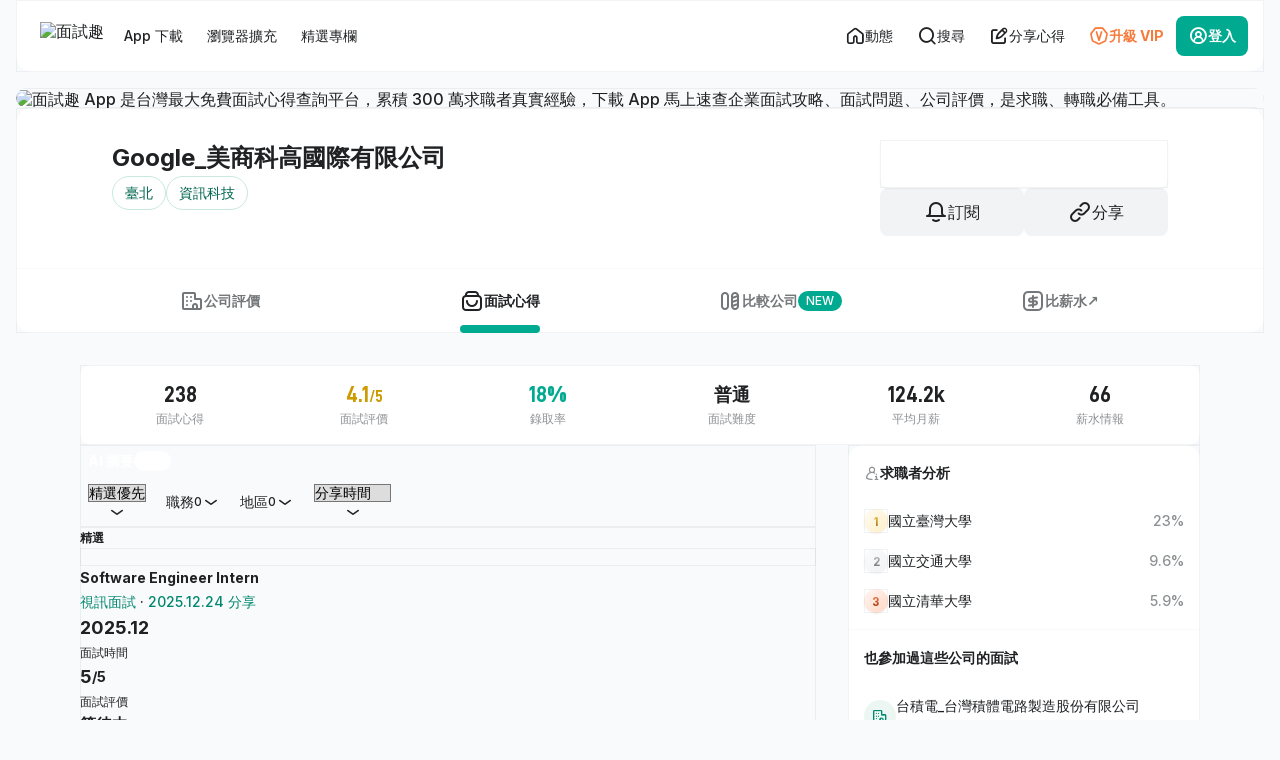

--- FILE ---
content_type: text/html; charset=UTF-8
request_url: https://interview.tw/c/RjHx
body_size: 41666
content:
<!DOCTYPE html>
<html lang="zh-Hant-TW">
<head>
  <link rel="dns-prefetch" href="//static.interview.tw">
  <link rel="dns-prefetch" href="//www.googletagmanager.com">
  <link rel="dns-prefetch" href="//fonts.gstatic.com">
  <link rel="dns-prefetch" href="//www.googletagservices.com">
  <link rel="dns-prefetch" href="//pagead2.googlesyndication.com">

  <meta charset="UTF-8">
  <meta name="viewport" content="width=device-width, initial-scale=1.0, maximum-scale=1.0,user-scalable=0">

  
  <title>Google_美商科高國際有限公司－面試心得 | 面試趣</title>
<meta name="description" content="Google面試完整攻略！LeetCode演算法題、系統設計考驗，4-5輪onsite面試，中英文混合，Hiring Committee審查。想了解Google面試題庫、準備秘訣？立即前往面試趣！">




<link rel="canonical" href="https://interview.tw/c/RjHx" />


<meta property="fb:app_id" content="861866483930168">
<meta property="og:type" content="website">
<meta property="og:title" content="Google_美商科高國際有限公司－面試心得 | 面試趣">
<meta property="og:description" content="Google面試完整攻略！LeetCode演算法題、系統設計考驗，4-5輪onsite面試，中英文混合，Hiring Committee審查。想了解Google面試題庫、準備秘訣？立即前往面試趣！">
<meta property="og:url" content="https://interview.tw/c/RjHx">
<meta property="og:image" content="https://interview.tw/images/og_interview_2024.png">


<meta name="format-detection" content="telephone=no">

    <script type="application/ld+json">{"@context":"https://schema.org","@graph":[{"@type":"WebPage","@id":"https://interview.tw/c/RjHx","url":"https://interview.tw/c/RjHx","name":"Google_美商科高國際有限公司－面試心得 | 面試趣","description":"Google面試完整攻略！LeetCode演算法題、系統設計考驗，4-5輪onsite面試，中英文混合，Hiring Committee審查。想了解Google面試題庫、準備秘訣？立即前往面試趣！","isPartOf":{"@type":"WebSite","url":"https://interview.tw"},"about":{"@type":"Thing","@id":"https://www.wikidata.org/wiki/Q783794","name":"公司"},"mainEntity":{"@type":"Organization","@id":"https://interview.tw/c/RjHx#organization","name":"Google_美商科高國際有限公司","alternateName":[""],"description":"Google面試完整攻略！LeetCode演算法題、系統設計考驗，4-5輪onsite面試，中英文混合，Hiring Committee審查。想了解Google面試題庫、準備秘訣？立即前往面試趣！","url":"https://careers.google.com/locations/taipei/","sameAs":"https://careers.google.com/locations/taipei/","taxID":"27934855","telephone":"尚未提供","address":{"@type":"PostalAddress","name":"臺北市信義區信義路 5 段 7 號 73 樓之 1"}}},{"@type":"WebSite","@id":"https://interview.tw/#website","name":"面試趣","url":"https://interview.tw","applicableLocation":{"@id":"https://www.wikidata.org/wiki/Q865"},"about":{"@type":"Thing","name":"工作面試","@id":"https://www.wikidata.org/wiki/Q850171","sameAs":"https://zh.wikipedia.org/wiki/%E5%B7%A5%E4%BD%9C%E9%9D%A2%E8%A9%A6"},"privacyPolicy":"https://interview.tw/privacy-policy","termsOfService":"https://interview.tw/terms","publisher":{"@type":"Organization","@id":"https://interview.tw/#organization","name":"面試趣","url":"https://interview.tw","logo":{"@type":"ImageObject","url":"https://interview.tw/images/iw-logo-2026.svg","width":128,"height":32},"sameAs":["https://www.facebook.com/interview.tw","https://www.youtube.com/@interview6165","https://www.instagram.com/interview_tw/","https://www.threads.com/@interview_tw/","https://www.wikidata.org/wiki/Q134284857","https://apps.apple.com/app/apple-store/id6502387625","https://play.google.com/store/apps/details?id=tw.interview.interviewApp"],"contactPoint":{"@type":"ContactPoint","telephone":"+886-07-3239188","areaServed":"TW","availableLanguage":"Chinese","email":"contact@interview.tw","contactType":"customer service"},"subOrganization":{"@type":"Organization","@id":"https://blog.interview.tw/#organization","name":"面試趣 Blog","url":"https://blog.interview.tw"}},"potentialAction":[{"@type":"SearchAction","target":"https://interview.tw/search?keyword={search_string}","query-input":"required name=search_string"},{"@type":"ViewAction","name":"幫助中心","url":"https://interview.tw/help-center"}]},{"@type":"AggregateRating","name":"美商科高國際有限公司","description":"Google面試完整攻略！LeetCode演算法題、系統設計考驗，4-5輪onsite面試，中英文混合，Hiring Committee審查。想了解Google面試題庫、準備秘訣？立即前往面試趣！","url":"https://interview.tw/c/RjHx","itemReviewed":{"@type":"Organization","name":"美商科高國際有限公司","@id":"https://interview.tw/c/RjHx#organization"},"ratingValue":4,"bestRating":5,"worstRating":1,"ratingCount":238,"reviewAspect":"公司面試評價"},{"@type":"BreadcrumbList","itemListElement":[{"@type":"ListItem","position":1,"name":"首頁","item":"https://interview.tw"},{"@type":"ListItem","position":2,"name":"臺北","item":"https://interview.tw/breadcrumbs/1/null/null/interviews/null"},{"@type":"ListItem","position":3,"name":"資訊科技","item":"https://interview.tw/breadcrumbs/0/6001445a81f559e058cb4848/null/interviews/%E8%B3%87%E8%A8%8A%E7%A7%91%E6%8A%80"},{"@type":"ListItem","position":4,"name":"軟體網路","item":"https://interview.tw/breadcrumbs/0/6001445a81f559e058cb484d/null/interviews/%E8%BB%9F%E9%AB%94%E7%B6%B2%E8%B7%AF"},{"@type":"ListItem","position":5,"name":"網際網路相關業","item":"https://interview.tw/breadcrumbs/0/6001445a81f559e058cb4850/null/interviews/%E7%B6%B2%E9%9A%9B%E7%B6%B2%E8%B7%AF%E7%9B%B8%E9%97%9C%E6%A5%AD"},{"@type":"ListItem","position":6,"name":"Google_美商科高國際有限公司","item":"https://interview.tw/c/RjHx/info"},{"@type":"ListItem","position":7,"name":"面試心得","item":"https://interview.tw/c/RjHx"}]}]}</script>

  <meta http-equiv="X-UA-Compatible" content="ie=edge">
  <meta name="google-site-verification" content="jEANfxdLxaEJNETuWxb-901amyGqe7JLOQAiqyeM3jc">
  <meta name="csrf-token" content="rRhoNop5IorhL6Ntw8GSOXAZ3TndwSU8SWD5j0EX">
  <meta name="theme-color" content="#00AA90">
  <meta name="google" content="notranslate">

  
  <script defer src="https://unpkg.com/smoothscroll-polyfill@0.4.4/dist/smoothscroll.min.js"></script>

  
      
    <style>@charset "UTF-8";*,*::before,*::after{box-sizing:border-box}html>*{font-family:Inter,"PingFang TC","Noto Sans TC",ui-sans-serif,system-ui,-apple-system,BlinkMacSystemFont,Arial,"Segoe UI","Microsoft JhengHei",sans-serif;margin:0;padding:0;-webkit-font-smoothing:antialiased;-moz-osx-font-smoothing:grayscale;font-weight:500;text-autospace:ideograph-alpha;corner-shape:superellipse(1.1)}body{line-height:1.15;-webkit-font-smoothing:antialiased;-webkit-text-size-adjust:100%;color:#1f2123;background:#f9fafb;margin:0}img,picture{display:inline-block}input,button,select{font:inherit}p,h1,h2,h3{overflow-wrap:break-word}a{background-color:transparent;text-decoration:none;color:#1f2123}img{border-style:none;vertical-align:middle}button,input,select{font-size:100%;line-height:1.15;margin:0;-webkit-appearance:none;-moz-appearance:none;appearance:none}button,input{overflow:visible}button,select{text-transform:none}button,[type=button]{-webkit-appearance:button;border:0}button::-moz-focus-inner,[type=button]::-moz-focus-inner{border-style:none;padding:0}button:-moz-focusring,[type=button]:-moz-focusring{outline:1px dotted ButtonText}::-webkit-file-upload-button{-webkit-appearance:button;font:inherit}h1,h2,h3,p{margin:0}button{background-color:transparent;background-image:none;padding:0}ul{list-style:none;margin:0;padding:0}.cl-basic-alpha-500{color:rgba(4,12,16,0.45)}.cl-basic-300{color:#C4C7C9}.cl-basic-500{color:#8E9193}.cl-basic-600{color:#747779}.cl-basic-700{color:#5C5F61}.cl-success-500{color:#00AA90}.cl-orange-500{color:#F77A3B}.cl-basic-alpha-500{color:rgba(4,12,16,0.45)}.text-basic-alpha-900{color:rgba(0,3,5,0.88)}.text-basic-900{color:#1F2123}.text-basic-alpha-900{color:rgba(0,3,5,0.88)}.gl_container{width:100%;margin-right:auto;margin-left:auto;padding-left:16px;padding-right:16px}@media screen and (min-width:768px){.gl_container{max-width:768px}}@media screen and (min-width:1152px){.gl_container{max-width:1152px}}.gl_row{display:flex;flex-wrap:wrap;margin-right:-16px;margin-left:-16px}.gl_col{width:100%;padding-left:16px;padding-right:16px}@media screen and (max-width:767.98px){.gl_col{padding:0}}@media screen and (min-width:768px){.gl_col-4{flex:0 0 33.3333333333%;max-width:33.3333333333%}}@media screen and (min-width:768px){.gl_col-8{flex:0 0 66.6666666667%;max-width:66.6666666667%}}@media screen and (min-width:768px){.gl_col-12{flex:0 0 100%;max-width:100%}}.fz-headline-sm{font-size:24px;line-height:36px}.fz-title-lg{font-size:18px;line-height:28px}.fz-title-md{font-size:16px;line-height:24px}.fz-title-sm{font-size:14px;line-height:20px}.fz-body-lg{font-size:18px;line-height:32px}.fz-body-md{font-size:16px;line-height:28px}.fz-body-sm{font-size:14px;line-height:24px}.fz-body-xs{font-size:12px;line-height:20px}.ft-d-din{font-family:"D-DIN",ui-sans-serif,system-ui,-apple-system,BlinkMacSystemFont,Arial,"Segoe UI",sans-serif!important}.fz-tit{font-weight:700;-webkit-font-smoothing:subpixel-antialiased;-moz-osx-font-smoothing:auto}.gl_btn{display:inline-flex;justify-content:center;align-items:center;vertical-align:middle;text-align:center;outline:none;padding:4px 16px;border-radius:8px}.gl_btn-md{min-height:48px;padding:12px 16px;font-size:16px;line-height:calc(16px * 2 - 8px);gap:8px}.gl_btn-md .icon{font-size:24px}.gl_btn-sm{min-height:40px;padding:8px 12px;font-size:14px;line-height:calc(14px * 2 - 8px);gap:8px}.gl_btn-sm .icon{font-size:20px}.gl_btn-xs{min-height:32px;padding:6px 8px;font-size:14px;line-height:calc(14px * 2 - 8px);gap:8px}.gl_btn-xs .icon{font-size:18px}.gl_btn-success{color:#ffffff;background:#00AA90;border:0}.gl_btn-outline-basic{color:#1F2123;border:1px solid rgba(31,33,35,0.08);background:rgba(255,255,255,0.01)}.gl_btn-ghost-basic{color:#1F2123}.gl_btn-ghost-orange{color:#F77A3B}.gl_btn-gray-basic{color:#1F2123;background:rgba(22,56,90,0.06);border:0}.gl_btn-icon.gl_btn-sm{padding:8px 8px;width:40px}.gl_btn-icon.gl_btn-xs{padding:6px 6px;width:32px}.gl_btn-icon-left i{order:1}.gl_btn-icon-left span{order:2}.gl_btn-icon-right i{order:2}.gl_btn-icon-right span{order:1}.gl_btn-ghost-light{background:transparent;color:#F9FAFB;border:0}input::-moz-placeholder{color:rgba(4,12,16,0.45)!important}input::-webkit-input-placeholder{color:rgba(4,12,16,0.45)}input::-moz-placeholder{color:rgba(4,12,16,0.45)}input[type=text]{-webkit-appearance:none;-moz-appearance:none;appearance:none;display:flex}.gl_form-group{display:flex;flex-direction:column;position:relative;width:100%;border-radius:8px;overflow:hidden}.gl_form-group input[type=text]{height:48px}.gl_form-group .gl_form-control{outline:none;resize:none;width:100%;font-size:14px;line-height:24px;color:rgba(0,3,5,0.88);padding:12px 16px;border-radius:2px;border:none;background:rgba(22,56,90,0.06);background-clip:border-box}.is-hide{display:none}.gl_checkbox-layout{display:inline-flex;justify-content:flex-start;align-items:center}.gl_checkbox-layout label{display:inline-flex;justify-content:flex-start;align-items:center}.gl_checkbox-layout label .fz-title-sm{margin-left:12px;color:rgba(0,3,5,0.88)}.gl_checkbox-layout input[type=checkbox]{-moz-appearance:none;appearance:none;-webkit-appearance:none;outline:none;display:inline-flex;height:20px;width:20px;padding:0;border:0;border-radius:4px}.gl_checkbox-layout input[type=checkbox]::before{content:"";display:block;min-width:20px;height:20px;border-radius:4px;background:#ffffff;box-sizing:border-box;border:1px solid rgba(5,21,36,0.12)}.gl_loading{align-self:center}.gl_loading .icon{animation-name:rotate;animation-duration:2.5s;animation-timing-function:linear;animation-iteration-count:infinite}.gl_loading .icon:before{content:"\ea01"!important}@keyframes rotate{from{transform:rotate(0deg)}to{transform:rotate(360deg)}}.iw_pagination-wrap .iw_pagination-item a{display:block;color:#1F2123;display:flex;justify-content:center;align-items:center}.iw_pagination-wrap .icon{font-size:20px}.iw_pagination-wrap .iw_pagination-next{display:none}@media screen and (max-width:767.98px){.iw_pagination-wrap .iw_pagination-next{display:flex}}.gl_pagination-sm .gl_page-link{min-width:40px;min-height:40px;font-size:14px;line-height:calc(14px * 2 - 8px);border-radius:8px}.iw_alert-wrap{position:fixed;top:12px;left:50%;transform:translateX(-50%);display:flex;justify-content:center;align-items:center;z-index:30;border-radius:16px;overflow:hidden}@media screen and (max-width:767.98px){.iw_alert-wrap{top:4px;width:calc(100% - 8px)}}.gl_alert-body{position:relative;width:288px;display:flex;justify-content:flex-start;align-items:center;gap:12px;background:rgba(0,3,5,0.88);padding:12px 16px;width:auto;backdrop-filter:blur(16px);min-width:352px;max-width:736px}@media screen and (max-width:767.98px){.gl_alert-body{width:100%;min-width:unset;max-width:unset}}.gl_alert-body .gl_alert-icon{display:flex;justify-content:center;align-items:center;padding:8px;border-radius:999px}.gl_alert-body .gl_alert-icon .icon{font-size:16px;color:#ffffff}.gl_alert-body .gl_alert-con{flex:1;display:flex;justify-content:space-between;align-items:center;gap:12px}.gl_alert-body .gl_alert-con .fz-body-sm{color:#ffffff}.gl_alert-body .gl_alert-con .fz-body-sm+.fz-body-xs{margin-top:2px;color:#C4C7C9}.gl_alert-body .gl_alert-title{flex:1}.show-alert{animation-name:showAlert;animation-duration:3s;animation-fill-mode:both;animation-iteration-count:1;animation-timing-function:ease-in-out}@keyframes showAlert{0%{transform:translate(-50%,-150%)}20%{transform:translate(-50%,0)}75%{transform:translate(-50%,0)}100%{transform:translate(-50%,-200%)}}.show-alert{display:none}.reveal{z-index:27;backface-visibility:hidden;display:none;padding:1rem;border:0;border-radius:3px;background-color:#fefefe;position:relative;top:100px;margin-right:auto;margin-left:auto;overflow-y:auto}@media print,screen and (min-width:40em){.reveal{min-height:0}}.reveal>:last-child{margin-bottom:0}@media print,screen and (min-width:40em){.reveal{width:560px;max-width:62.5rem}}@media screen and (max-width:39.9375em){.reveal{top:0;right:0;bottom:0;left:0;width:100%;max-width:none;height:100%;min-height:100%;margin-left:0;border:0;border-radius:0}}.gl_modal{outline:none;position:relative;width:352px;max-height:560px;padding:0;overflow-y:auto;border-radius:24px;background:#ffffff;z-index:25;bottom:-800px;transform:translateY(100%);margin-left:auto;margin-right:auto}@media screen and (max-width:767.98px){.gl_modal{display:block;position:absolute;top:initial;right:0;left:0;width:100%;height:auto;max-height:calc(100% - 8px);border-radius:24px 24px 0 0;padding-bottom:calc(0px + env(safe-area-inset-bottom))}}.gl_modal::-webkit-scrollbar{display:none}.gl_modal-header.flex-row{display:flex;justify-content:space-between;align-items:center;background:#ffffff;position:sticky;top:0;z-index:1}.gl_modal-header.flex-row .gl_modal-header__sub{padding:8px}.gl_modal-header.flex-row .gl_modal-header__main{flex:1;padding:16px 0;display:flex;align-items:center;gap:8px}.gl_modal-header.flex-row .gl_modal-header__btn-wrap{padding:8px}.gl_modal-header.flex-column{gap:16px;padding:40px 16px 32px;display:flex;justify-content:center;align-items:center;flex-direction:column}.gl_modal-header.flex-column .gl_modal-icon{display:flex;justify-content:center;align-items:center}.gl_modal-header.flex-column .gl_modal-icon .icon{font-size:40px}.gl_modal-header.flex-column .gl_modal-info{display:flex;flex-direction:column;gap:4px;text-align:center}.gl_modal-header.flex-column .gl_modal-info .fz-body-sm span{display:block}.gl_modal-content{padding:0 16px 16px;display:flex;flex-direction:column;gap:16px}.gl_modal-content .gl_modal-info{width:100%;display:flex;flex-wrap:wrap;flex-direction:column}.gl_modal-content .gl_modal-info .fz-body-sm{width:100%;text-align:center;color:#444749}.gl_modal-footer{width:100%;padding:0 16px 16px;display:flex;justify-content:space-between;align-items:center;gap:12px}@media screen and (max-width:767.98px){.gl_modal-footer{padding:0 16px calc(16px + env(safe-area-inset-bottom))}}.gl_modal-footer .gl_btn{padding-right:0;padding-left:0}.gl_modal-footer.flex-column{display:flex;justify-content:flex-start;align-items:flex-start;flex-direction:column;gap:4px}.gl_modal-footer.flex-column .gl_btn{width:100%}.iw_navbar-outer{position:sticky;top:0px;z-index:23;display:flex;justify-content:center;align-items:center}@media screen and (min-width:768px){.iw_navbar-outer{margin-bottom:16px;padding:0 16px}}.iw_navbar{position:relative;display:flex;justify-content:space-between;align-items:center;padding:16px;background:rgba(255,255,255,0.88);backdrop-filter:blur(32px);width:100%;max-width:1504px;border-radius:0 0 16px 16px;border-top:0}@media screen and (max-width:1151.98px){.iw_navbar{z-index:23}}@media screen and (max-width:767.98px){.iw_navbar{position:fixed;bottom:0;left:0;right:0;padding:0 0 calc(0px + env(safe-area-inset-bottom));backdrop-filter:none;background:#ffffff;border-radius:0;outline-offset:initial!important}}.iw_mobilel-navbar{width:100%;background:#00AA90;display:none}@media screen and (max-width:767.98px){.iw_mobilel-navbar{display:flex;justify-content:space-between;align-items:center;position:relative}}@media screen and (max-width:767.98px){.iw_mobilel-navbar::after{content:"";position:absolute;bottom:-32px;left:0;right:0;width:100%;height:32px;z-index:-1;background:#00AA90}}.iw_mobilel-navbar .iw_logo-wrap{display:flex;justify-content:flex-start;align-items:center;flex:1;padding-left:16px;min-height:56px}.iw_mobilel-navbar a{display:flex}.iw_mobilel-navbar a img{height:20px;aspect-ratio:11/3}.iw_mobilel-navbar .gl_btn{margin:8px}@media screen and (min-width:768px){.iw_mobilel-navbar .gl_btn{display:none}}.iw_navbar__sub{flex:1;display:flex;justify-content:flex-start;align-items:center;gap:8px}@media screen and (max-width:767.98px){.iw_navbar__sub{display:none}}.iw_navbar__sub .iw_navbar--logo{display:block;padding:0 8px}.iw_navbar__sub .iw_navbar--logo img{height:28px}.iw_navbar__sub .iw_menu-tablet-btn{display:none}@media screen and (max-width:1151.98px){.iw_navbar__sub .iw_menu-tablet-btn{display:block}}.iw_navbar__menu-wrap{display:flex;justify-content:flex-start;align-items:center;gap:8px}.iw_navbar__menu-wrap li{position:relative}@media screen and (max-width:1151.98px){.iw_navbar__menu-wrap li{display:none}}.iw_navbar__menu-wrap .gl_btn-sm{font-size:14px;line-height:20px;position:relative}.iw_navbar__menu-wrap .iw_viewport-position-btn{position:relative}.iw_navbar__menu-wrap .iw_viewport-position-btn::before{content:"";position:absolute;top:50%;left:50%;width:calc(100% + 32px);height:calc(100% + 32px);transform:translate(-50%,-50%);z-index:-1}.iw_navbar__menu-wrap .iw_viewport-position-box{display:none;width:352px;position:absolute;top:56px;left:0;background:#ffffff;border-radius:16px;z-index:23}.iw_navbar__menu-wrap .iw_viewport-position-box .iw_viewport-position__header{display:flex}.iw_navbar__menu-wrap .iw_viewport-position-box .iw_viewport-position__header .iw_menu-header__btn-wrap{padding:8px}.iw_navbar__menu-wrap .iw_viewport-position-box .iw_viewport-position__header .iw_menu-header__title{flex:1;min-height:56px;padding:4px 0;display:flex;align-items:center}.iw_navbar__main{position:relative;display:flex;justify-content:flex-end;align-items:center;gap:12px}@media screen and (max-width:767.98px){.iw_navbar__main{width:100%;gap:0}}.iw_navbar__main .gl_btn{font-size:14px;line-height:20px}@media screen and (max-width:1151.98px){.iw_navbar__main .gl_btn{padding:10px 10px}}@media screen and (max-width:767.98px){.iw_navbar__main .gl_btn{width:initial;flex-direction:column;flex:1;padding:8px 0;gap:0}}.iw_navbar__main .gl_btn .iw_mobile-text{font-size:16px;line-height:24px;display:none}@media screen and (max-width:767.98px){.iw_navbar__main .gl_btn .iw_mobile-text{display:block;line-height:20px;font-size:12px;font-weight:700}}@media screen and (max-width:1151.98px){.iw_navbar__main .gl_btn .iw_desktop-text{display:none}}.iw_navbar__main .gl_btn .icon{font-size:20px}@media screen and (max-width:767.98px){.iw_navbar__main .gl_btn .icon{margin:2px 0;font-size:24px}}@media screen and (max-width:767.98px){.iw_navbar__main .iw_tablet-hide-btn{display:none}}@media screen and (max-width:767.98px){.iw_navbar__main .iw_login-btn span{line-height:20px;font-size:12px}}.iw_navbar__main .iw_feed-btn{position:relative}@media screen and (max-width:1151.98px){.iw_navbar__main .iw_feed-btn{order:-1}}.iw_navbar__main .iw_search-btn{position:relative}@media screen and (max-width:1151.98px){.iw_navbar__main .iw_search-btn{order:-1}}@media screen and (max-width:767.98px){.iw_navbar__main .iw_login-btn{background:transparent;color:#1F2123}}@media screen and (max-width:767.98px){.iw_navbar__main .iw_login-btn{line-height:12px;font-size:12px}}@media screen and (max-width:767.98px){.iw_navbar__main .iw_login-btn .fz-tit{font-weight:500}}.iw_hide{display:none}.iw_navbar__menu-wrap .iw_viewport-position__body{padding:0 16px 16px 16px}.iw_pub-gap-4{gap:4px}.iw_pub-gap-8{gap:8px}.iw_pub-gap-16{gap:16px}.iw_pub-menu-body{padding:0 16px 16px 16px;display:flex;align-items:center;flex-direction:column;gap:24px}.iw_pub-menu-body .iw_app-btn-wrap{display:flex;gap:12px;justify-content:space-between;padding:8px 16px 16px}.iw_pub-menu-body .iw_app-btn-wrap .iw_viewport-position__link-btn{flex:1;border-radius:8px;overflow:hidden}.iw_pub-menu-body .iw_app-btn-wrap img{width:100%}.iw_pub-menu-frame-wrap{display:flex;flex-direction:column;gap:8px;width:100%}.iw_pub-menu-frame-wrap .iw_pub-menu-list-wrap{background:#F9FAFB;border-radius:16px}.iw_pub-menu-frame-wrap{display:flex;flex-direction:column;gap:8px}.iw_pub-menu-frame-wrap .iw_promotional-item{display:flex;align-items:center;gap:16px;padding:16px;flex:1;border-radius:16px;background:#F9FAFB}.iw_pub-menu-frame-wrap .iw_promotional-item.cl-orange .iw_icon-wrap{background:#FFF2EC;mix-blend-mode:multiply}.iw_pub-menu-frame-wrap .iw_promotional-item.cl-orange .iw_icon-wrap .icon{color:#CD5400}.iw_pub-menu-frame-wrap .iw_promotional-item.cl-orange .fz-body-xs{color:#F77A3B}.iw_pub-menu-frame-wrap .iw_promotional-item.cl-success .iw_icon-wrap{background:#ECF7F3;mix-blend-mode:multiply}.iw_pub-menu-frame-wrap .iw_promotional-item.cl-success .iw_icon-wrap .icon{color:#00886F}.iw_pub-menu-frame-wrap .iw_promotional-item.cl-success .fz-body-xs{color:#00AA90}.iw_pub-menu-frame-wrap .iw_promotional-item.cl-info .iw_icon-wrap{background:#E9F1FF;mix-blend-mode:multiply}.iw_pub-menu-frame-wrap .iw_promotional-item.cl-info .iw_icon-wrap .icon{color:#316AF6}.iw_pub-menu-frame-wrap .iw_promotional-item.cl-info .fz-body-xs{color:#316AF6}.iw_pub-menu-frame-wrap .iw_promotional-item.cl-purple .iw_icon-wrap{background:#F1EFFF;mix-blend-mode:multiply}.iw_pub-menu-frame-wrap .iw_promotional-item.cl-purple .iw_icon-wrap .icon{color:#8250FF}.iw_pub-menu-frame-wrap .iw_promotional-item.cl-purple .fz-body-xs{color:#8250FF}.iw_pub-menu-frame-wrap .iw_promotional-item .iw_menu-con{flex:1}.iw_pub-menu-frame-wrap .iw_icon-wrap{padding:8px;border-radius:999px}.iw_pub-menu-frame-wrap .iw_icon-wrap .icon{font-size:16px}.iw_pub-flex-column{display:flex;flex-direction:column}.iw_dropdown-outer{position:absolute;right:0;left:0;top:0}.iw_dropdown-wrap{display:none;position:absolute;right:0px!important;top:80px!important;left:initial!important;width:352px;max-height:calc(100vh - 72px - 8px - 16px);overflow-y:auto;-webkit-overflow-scrolling:touch;z-index:23;opacity:0;border-radius:15px;background:#ffffff;box-shadow:0px 8px 32px 0px rgba(55,89,123,0.03),0px 0px 0px 1px rgba(22,56,90,0.06)}@media screen and (max-width:767.98px){.iw_dropdown-wrap{position:fixed;display:block;width:100%;max-height:100%;height:calc(100% - 16px);overflow-y:auto;top:auto!important;bottom:0;border-radius:16px 16px 0 0;transform:translateY(200%);opacity:1;padding-bottom:env(safe-area-inset-bottom)}}.iw_dropdown-wrap .iw_menu-head{position:sticky;top:0;z-index:2;background:#ffffff;display:flex;justify-content:space-between;align-items:center}.iw_dropdown-wrap .iw_menu-title{display:flex;justify-content:flex-start;align-items:center;flex:1;padding:16px 0 16px 16px}.iw_dropdown-wrap .iw_menu-head__btn-wrap{padding:8px;display:flex;align-items:center;gap:8px}.iw_dropdown-wrap::-webkit-scrollbar{display:none}.iw_dropdown-mask{display:none;position:fixed;left:0;right:0;bottom:0;top:0;background:rgba(4,12,16,0.45);backdrop-filter:blur(8px);z-index:21}@media screen and (max-width:767.98px){.iw_dropdown-mask{display:block;transform:translateY(100%);opacity:0}}.iw_nav-mainMenu{left:0px!important;right:initial!important}@media screen and (max-width:1151.98px){.iw_nav-mainMenu{right:initial!important;top:80px!important}}@media screen and (max-width:767.98px){.iw_nav-mainMenu{right:0!important;top:initial!important;height:initial!important}}::-moz-placeholder{color:#8E9193;opacity:1}::placeholder{color:#8E9193;opacity:1}::-ms-input-placeholder{color:#8E9193}.iw_mobile-fixed-btn{max-width:1920px;width:100%;display:flex;flex-direction:column;align-items:flex-end;gap:12px;position:fixed;bottom:0;z-index:22;padding:0 16px 16px 0}@media screen and (max-width:1151.98px){.iw_mobile-fixed-btn{gap:8px}}@media screen and (min-width:768px){.iw_mobile-fixed-btn{transform:translateX(50%);right:50%}}@media screen and (max-width:767.98px){.iw_mobile-fixed-btn{bottom:calc(64px + env(safe-area-inset-bottom));padding:0 8px 8px;left:0;right:0}}.iw_footer-link-wrap .iw_link-item__icon{display:none}@media screen and (max-width:767.98px){.iw_footer-link-wrap .iw_link-item__icon{display:flex;position:absolute;right:0;top:18px}}.iw_footer-link-wrap .iw_link-item__icon .icon{font-size:16px}.iw_footer-link-wrap .iw_link-item__icon .icon-minus{display:none}.iw_line-ad-link img{width:100%;aspect-ratio:4/1}.iw_line-ad-link .iw_tablet-show{display:none}@media screen and (max-width:767.98px){.iw_line-ad-link .iw_tablet-show{display:flex;aspect-ratio:4/1}}.iw_company-header-ad{width:100%;margin:0 auto}@media screen and (max-width:767.98px){.iw_company-header-ad{padding:8px 8px 0;background:#F1F3F5;border-radius:16px 16px 0 0}}.iw_h1-ad-wrap{width:100%;overflow:hidden;border-radius:16px;position:relative;display:flex}.iw_h1-ad-wrap img,.iw_experience-list-ad-wrap img{width:100%}.iw_experience-list-ad-wrap .iw_experience-list-ad_mobile{display:none}@media screen and (max-width:767.98px){.iw_experience-list-ad-wrap .iw_experience-list-ad_mobile{display:block}}.iw_experience-list-ad-wrap .iw_experience-list-ad_mobile source,.iw_experience-list-ad-wrap .iw_experience-list-ad_mobile img{aspect-ratio:4/1;width:100%}.iw_h1-ad-wrap .iw_company-ad_desktop{width:100%}@media screen and (max-width:767.98px){.iw_h1-ad-wrap .iw_company-ad_desktop{display:none}}.iw_h1-ad-wrap .iw_company-ad_desktop source,.iw_h1-ad-wrap .iw_company-ad_desktop img{aspect-ratio:1120/100;width:100%}.iw_h1-ad-wrap .iw_company-ad_mobile{aspect-ratio:4/1;display:none;width:100%}@media screen and (max-width:767.98px){.iw_h1-ad-wrap .iw_company-ad_mobile{display:block}}.iw_h1-ad-wrap .iw_company-ad_mobile source,.iw_h1-ad-wrap .iw_company-ad_mobile img{aspect-ratio:4/1;width:100%}.iw_ad-outer{width:100%;display:flex;flex-direction:column;gap:16px;border-radius:12px;overflow:hidden;position:relative}.iw_viewport-position__body{padding:0 8px 8px 8px;display:grid;grid-template-columns:57% 39%;grid-template-rows:45% 45%;grid-gap:10% 4%}.iw_viewport-position__body .iw_viewport-position__link{padding:8px;border-radius:8px;overflow:hidden;background:rgba(22,56,90,0.06);grid-row:1/span 2;grid-column:2/span 1}.iw_viewport-position__body .iw_viewport-position__link img{width:100%;height:100%;-o-object-fit:cover;object-fit:cover}.iw_viewport-position__body .iw_viewport-position__link-btn{border-radius:8px;overflow:hidden}.iw_viewport-position__body .iw_viewport-position__link-btn img{width:100%;height:100%;-o-object-fit:cover;object-fit:cover}.iw_viewport-position__body .iw_android-btn{grid-row:1/span 1;grid-column:1/span 1}.iw_viewport-position__body .iw_ios-btn{grid-row:2/span 1;grid-column:1/span 1}.iw_hide,.is-hide{display:none!important}.gl_shadow-xs{box-shadow:0 1px 2px 0 rgba(22,56,90,0.06)}.gl_shadow-xxl{box-shadow:0 24px 48px -12px rgba(5,21,36,0.12)}.gl_border-outer{outline:1px solid rgba(22,56,90,0.06)}.gl_border-inner{outline:1px solid rgba(22,56,90,0.06);outline-offset:-1px}.gl-v2_container-xl{max-width:1536px;width:100%;padding:0 16px;margin:0 auto}@media screen and (max-width:1151.98px){.gl-v2_container-xl{max-width:768px}}@media screen and (max-width:767.98px){.gl-v2_container-xl{padding:0;max-width:initial}}.gl-v2_container-xl .gl-v2_row{justify-content:center}@media screen and (max-width:1535.98px){.gl-v2_container-xl .gl-v2_row{max-width:1120px}}.gl-v2_container-xl .gl-v2_col-2{flex:1}@media screen and (max-width:1535.98px){.gl-v2_container-xl .gl-v2_col-2{display:none}}.gl-v2_container-xl .gl-v2_col-12{max-width:1152px;width:100%}@media screen and (max-width:1535.98px){.gl-v2_container-xl .gl-v2_col-12{padding:0}}.gl-v2_row{display:flex;flex-wrap:wrap;margin:0 -16px;width:100%}.gl-v2_col{width:100%;padding:0 16px}.gl-v2_col:first-child{padding-left:0}.gl-v2_col:last-child{padding-right:0}.cl-success-600{color:#00886F}.iw_interview-outer{gap:32px;display:flex;flex-direction:column}@media screen and (max-width:1151.98px){.iw_interview-outer{gap:16px}}@media screen and (max-width:767.98px){.iw_interview-outer{gap:8px;border-radius:24px 24px 0 0}}@media screen and (max-width:1535.98px){.iw_interview-outer .gl_container{width:100%}}@media screen and (max-width:767.98px){.iw_interview-outer .gl_col{padding:0}}@media screen and (max-width:1151.98px){.iw_interview-container .gl_row{display:flex;flex-direction:column}}@media screen and (max-width:1151.98px){.iw_interview-container .gl_col{flex:none;max-width:none}}.iw_company-sticky-wrap{display:flex;flex-direction:column;gap:16px;width:100%}@media screen and (max-width:767.98px){.iw_company-sticky-wrap{gap:8px}}.iw_pub-flex-item-center{display:flex;align-items:center}.iw_pub-flex-col{display:flex;flex-direction:column}.iw_pub-gap-24{gap:24px}.iw_pub-gap-16{gap:16px}.iw_pub-gap-8{gap:8px}.iw_pub-gap-4{gap:4px}.iw_company-header-outer{display:flex;flex-direction:column;gap:16px;margin-bottom:32px}@media screen and (max-width:1151.98px){.iw_company-header-outer{margin-bottom:16px}}@media screen and (max-width:767.98px){.iw_company-header-outer{gap:8px;margin-bottom:8px}}@media screen and (max-width:767.98px){.iw_company-header-outer .gl-v2_container-xl+.gl-v2_container-xl .iw_company-information-box{border-radius:0}}.iw_company-information-box{border-radius:16px;background:#ffffff}@media screen and (max-width:767.98px){.iw_company-information-box{border-radius:16px 16px 0 0}}.iw_company-main-info-wrap{display:flex;flex-direction:column;align-items:center}.iw_company-header-box{display:flex;flex-wrap:wrap;position:relative;width:100%}.iw_company-header-box .iw_company-header__tag-wrap{display:flex;justify-content:flex-start;align-items:center;gap:8px}@media screen and (max-width:767.98px){.iw_company-header-box .iw_company-header__tag-wrap{order:-1}}.iw_company-header-box .iw_company-header__tag-wrap .iw_tag{border-radius:999px;padding:4px 12px;display:flex}.iw_company-header-box .iw_company-header__tag-wrap .iw_tag.cl-success{color:#00654F;background:#ffffff;border:1px solid #C9E8DF}.iw_company-header-box .iw_company-main-wrap{padding:32px 0;display:flex;gap:32px;width:100%}@media screen and (max-width:1151.98px){.iw_company-header-box .iw_company-main-wrap{flex-direction:column;padding:24px}}@media screen and (max-width:767.98px){.iw_company-header-box .iw_company-main-wrap{padding:16px;gap:16px}}.iw_company-header-box .iw_company-main-wrap .iw_compnay-main-info{display:flex;flex-direction:column;gap:16px;flex:1}@media screen and (max-width:1535.98px){.iw_company-header-box .iw_company-main-wrap .iw_compnay-main-info{padding:0 32px}}@media screen and (max-width:1151.98px){.iw_company-header-box .iw_company-main-wrap .iw_compnay-main-info{padding:0}}@media screen and (max-width:767.98px){.iw_company-header-box .iw_company-main-wrap .iw_compnay-main-info{order:0}}.iw_company-header-box .iw_company-main-wrap .iw_compnay-sub-info{display:flex;justify-content:center;flex-direction:column;gap:12px;width:352px;padding:0 16px}@media screen and (max-width:1535.98px){.iw_company-header-box .iw_company-main-wrap .iw_compnay-sub-info{padding:0 32px}}@media screen and (max-width:1151.98px){.iw_company-header-box .iw_company-main-wrap .iw_compnay-sub-info{width:100%;padding:0;flex-direction:row}}@media screen and (max-width:767.98px){.iw_company-header-box .iw_company-main-wrap .iw_compnay-sub-info{flex-direction:column}}.iw_company-header-box .iw_company-main-wrap .iw_compnay-sub-info .iw_btn-wrap{display:flex;justify-content:space-between;align-items:center;width:100%;gap:12px}.iw_company-header-box .iw_company-main-wrap .iw_compnay-sub-info .iw_interview-ai-btn{flex:1}@media screen and (max-width:1151.98px){.iw_company-header-box .iw_company-main-wrap .iw_compnay-sub-info .iw_interview-ai-btn{justify-content:center}}@media screen and (max-width:1151.98px){.iw_company-header-box .iw_company-main-wrap .iw_compnay-sub-info .iw_interview-ai-btn .iw_interview-ai-btn__main{flex:none}}.iw_company-header-box .iw_company-main-wrap .iw_compnay-sub-info .iw_subscribe-btn{flex:1}.iw_company-header-box .iw_company-main-wrap .iw_compnay-sub-info .iw_copy-btn{flex:1}.iw_compnay-main-info h1{word-break:break-all}.iw_company-info-list{display:flex;justify-content:space-between;align-items:center;gap:2px;border-radius:12px;overflow:hidden;padding:8px;background:#ffffff}@media screen and (max-width:767.98px){.iw_company-info-list{gap:16px;width:100%;overflow:hidden;overflow-x:auto;-webkit-overflow-scrolling:touch;border-radius:0}}.iw_company-info-list .iw_info-item{position:relative;flex:1;display:flex;justify-content:center;align-items:center;flex-direction:column;gap:2px;padding:8px 24px}@media screen and (max-width:767.98px){.iw_company-info-list .iw_info-item{white-space:nowrap;flex:none;max-width:72px}}.iw_company-info-list .iw_main-info{position:relative;display:flex;justify-content:center;align-items:center;gap:4px}.iw_company-info-list .iw_sub-info{position:relative;display:flex;align-items:center}.iw_company-info-list .iw_number-text{display:flex;align-items:flex-end}.iw_company-info-list .iw_number-text .fz-headline-sm{display:flex;align-items:flex-end;font-size:22px;line-height:28px;font-family:"D-DIN",ui-sans-serif,system-ui,-apple-system,BlinkMacSystemFont,Arial,"Segoe UI",sans-serif!important}.iw_company-info-list .iw_number-text .fz-title-md{font-size:16px;line-height:24px;font-family:"D-DIN",ui-sans-serif,system-ui,-apple-system,BlinkMacSystemFont,Arial,"Segoe UI",sans-serif!important}.iw_company-info-list .cl-warning{color:#CB9B00}.iw_company-info-list::-webkit-scrollbar{display:none}.iw_tabs-outer{border-top:1px solid rgba(55,89,123,0.03);display:flex;justify-content:center}.iw_tabs-wrap{display:flex;justify-content:flex-start;align-items:center;width:100%}@media screen and (max-width:767.98px){.iw_tabs-wrap{overflow:hidden;overflow-x:auto;-webkit-overflow-scrolling:touch;width:100%}}.iw_tabs-wrap .iw_tab-btn{display:flex;align-items:center;justify-content:center;gap:8px;position:relative;padding:20px 24px;border-radius:16px;color:#747779;flex:1}@media screen and (max-width:1151.98px){.iw_tabs-wrap .iw_tab-btn{padding:20px 16px}}@media screen and (max-width:767.98px){.iw_tabs-wrap .iw_tab-btn{white-space:nowrap;padding:16px;flex-direction:column;gap:4px}}.iw_tabs-wrap .iw_tab-btn .iw_icon-wrap{position:relative}.iw_tabs-wrap .iw_tab-btn .iw_icon-wrap .iw_badge-text{display:none}@media screen and (max-width:767.98px){.iw_tabs-wrap .iw_tab-btn .iw_icon-wrap .iw_badge-text{display:flex!important;align-items:center;justify-content:center;position:absolute;top:-8px;right:-8px;min-width:20px}}.iw_tabs-wrap .iw_tab-btn .icon{font-size:24px}.iw_tabs-wrap .iw_tab-btn::before{content:"";position:absolute;left:50%;bottom:0;transform:translateX(-50%);height:8px;width:80px;background:#00AA90;border-radius:8px;display:none}@media screen and (max-width:767.98px){.iw_tabs-wrap .iw_tab-btn::before{height:4px}}.iw_tabs-wrap .iw_tab-btn.is-active{color:#1F2123}.iw_tabs-wrap .iw_tab-btn.is-active::before{display:block}.iw_tabs-wrap .iw_badge-text{border-radius:999px;padding:0 8px;display:flex;justify-content:center;align-items:center}@media screen and (max-width:767.98px){.iw_tabs-wrap .iw_badge-text{display:none;padding:0}}.iw_tabs-wrap .iw_badge-text.bg-success{background:#00AA90;color:#ffffff}.iw_tabs-wrap::-webkit-scrollbar{display:none}:root{--marquee-width: 100vw;--marquee-height: 20vh;--marquee-elements-displayed: 6;--marquee-element-width: calc(var(--marquee-width) / var(--marquee-elements-displayed));--marquee-animation-duration: calc(var(--marquee-elements) * 3s)}.iw_rate-wrap{display:flex;justify-content:flex-start;align-items:center}.iw_hide{display:none!important}.iw_interview-outer .iw_section-wrap__title{padding:16px;display:flex;justify-content:flex-start;align-items:center;gap:8px}.iw_interview-outer .iw_section-wrap__title .icon{font-size:20px}.iw_interview-outer .iw_section-wrap__title+.iw_section-wrap__body{margin-top:-8px}.iw_interview-outer .iw_section-wrap__body{padding:8px}.iw_sidebar-outer{display:flex;flex-direction:column;gap:16px;width:352px}@media screen and (max-width:1151.98px){.iw_sidebar-outer{width:100%}}@media screen and (max-width:767.98px){.iw_sidebar-outer{padding:0 12px;gap:8px}}.iw_sidebar-outer .iw_sidebar-section-wrap{width:100%;border-radius:16px;overflow:hidden;background:#ffffff;z-index:1}.iw_sidebar-outer .iw_section-wrap__title{position:relative;padding:16px;display:flex;justify-content:flex-start;align-items:center;gap:8px}.iw_sidebar-outer .iw_section-wrap__title .icon{font-size:16px}.iw_sidebar-outer .iw_section-wrap__sub-title{padding:16px;border-top:1px solid #F9FAFB}.iw_sidebar-outer .iw_section-wrap__body{padding:8px;margin-top:-8px}@media screen and (max-width:767.98px){.iw_sidebar-outer .iw_section-wrap__body{gap:12px}}.iw_sidebar__section-list{display:flex;flex-direction:column}.iw_sidebar__section-item{display:flex;justify-content:space-between;align-items:center;gap:12px;position:relative;padding:8px;border-radius:12px}.iw_sidebar__section-item a{position:absolute;right:0;left:0;top:0;bottom:0}.iw_sidebar__section-item .iw_icon-wrap{padding:8px;border-radius:999px}.iw_sidebar__section-item .iw_icon-wrap .icon{font-size:16px}.iw_sidebar__section-item .iw_icon-wrap.bg-success{background:#ECF7F3;color:#00886F}.iw_sidebar__section-item .iw_level-radius{min-width:24px;height:24px;border-radius:999px;display:flex;justify-content:center;align-items:center;mix-blend-mode:multiply;color:#00886F;background:#ECF7F3}.iw_sidebar__section-item .iw_level-radius .fz-tit{text-align:center;font-size:14px;line-height:14px;font-family:"D-DIN"}.iw_sidebar__section-item .iw_level-radius.iw_level-1{background:linear-gradient(135deg,#FFFAEE 15%,#FEF1CE 85%)}.iw_sidebar__section-item .iw_level-radius.iw_level-1 .fz-tit{background:linear-gradient(180deg,#FBD462 0%,#9B6C00 100%);background-clip:text;-webkit-background-clip:text;-webkit-text-fill-color:transparent}.iw_sidebar__section-item .iw_level-radius.iw_level-2{background:linear-gradient(135deg,#F9FAFB 15%,#F1F3F5 85%)}.iw_sidebar__section-item .iw_level-radius.iw_level-2 .fz-tit{background:linear-gradient(180deg,#C4C7C9 0%,#747779 100%);background-clip:text;-webkit-background-clip:text;-webkit-text-fill-color:transparent}.iw_sidebar__section-item .iw_level-radius.iw_level-3{background:linear-gradient(135deg,#FFF2EC 15%,#FFDCCB 85%)}.iw_sidebar__section-item .iw_level-radius.iw_level-3 .fz-tit{background:linear-gradient(180deg,#FC9566 0%,#A22A00 100%);background-clip:text;-webkit-background-clip:text;-webkit-text-fill-color:transparent}.iw_sidebar__section-item .iw_section-item__con{flex:1}.iw_sidebar__section-item .iw_score-wrap{display:flex;height:20px;overflow:hidden}.iw_sidebar__section-item .iw_score-wrap .fz-title-md{line-height:20px}.iw_sidebar__section-item .iw_score-wrap .cl-warning-600{color:#CB9B00}.iw_sidebar__section-item .iw_ellipsis{display:-webkit-box;-webkit-box-orient:vertical;-webkit-line-clamp:1;overflow:hidden;text-overflow:ellipsis;word-break:break-all}.iw_interview-ai-btn{position:relative;color:#ffffff;border-radius:8px;background-image:url("/images/ai/bg_orange-wave_hover-ai.png");background-image:-webkit-image-set(url("/images/ai/bg_orange-wave_hover-ai.avif") 1x,url("/images/ai/bg_orange-wave_hover-ai.avif") 2x,url("/images/ai/bg_orange-wave_hover-ai.avif") 3x);background-image:image-set(url("/images/ai/bg_orange-wave_hover-ai.avif") 1x,url("/images/ai/bg_orange-wave_hover-ai.avif") 2x,url("/images/ai/bg_orange-wave_hover-ai.avif") 3x);background-size:cover;background-position:center;background-repeat:no-repeat;z-index:1}.iw_interview-ai-btn .iw_interview-ai-btn__main{display:flex;justify-content:center;align-items:center;gap:8px}.iw_interview-ai-btn .iw_badge-vip{display:flex;border-radius:999px;background:#ffffff;padding:0 8px;order:3}.iw_interview-ai-btn .iw_badge-vip .fz-body-xs{background-clip:text;-webkit-background-clip:text;-webkit-text-fill-color:transparent;background-image:url("/images/ai/bg_orange-wave_hover-ai.png");background-image:-webkit-image-set(url("/images/ai/bg_orange-wave_hover-ai.avif") 1x,url("/images/ai/bg_orange-wave_hover-ai.avif") 2x,url("/images/ai/bg_orange-wave_hover-ai.avif") 3x);background-image:image-set(url("/images/ai/bg_orange-wave_hover-ai.avif") 1x,url("/images/ai/bg_orange-wave_hover-ai.avif") 2x,url("/images/ai/bg_orange-wave_hover-ai.avif") 3x);background-size:cover;background-position:center;background-repeat:no-repeat}.iw_interview-ai-btn[disabled],.iw_interview-ai-btn.gl_disabled{opacity:0.3}.iw_interview-ai-btn::before{position:absolute;content:"";top:0;right:0;bottom:0;left:0;z-index:-1;opacity:0;background-image:url("/images/ai/bg_orange-wave_1.1.png");background-image:-webkit-image-set(url("/images/ai/bg_orange-wave_1.1.avif") 1x,url("/images/ai/bg_orange-wave_1.1.avif") 2x,url("/images/ai/bg_orange-wave_1.1.avif") 3x);background-image:image-set(url("/images/ai/bg_orange-wave_1.1.avif") 1x,url("/images/ai/bg_orange-wave_1.1.avif") 2x,url("/images/ai/bg_orange-wave_1.1.avif") 3x);background-size:cover;background-position:center;border-radius:8px}.iw_interview-ai-modal{width:544px;top:50%!important;transform:translateY(-50%);border:0;max-height:initial;background-image:url("/images/ai/bg_orange-yellow-on-gray.png");background-image:-webkit-image-set(url("/images/ai/bg_orange-yellow-on-gray.avif") 1x,url("/images/ai/bg_orange-yellow-on-gray.avif") 2x,url("/images/ai/bg_orange-yellow-on-gray.avif") 3x);background-image:image-set(url("/images/ai/bg_orange-yellow-on-gray.avif") 1x,url("/images/ai/bg_orange-yellow-on-gray.avif") 2x,url("/images/ai/bg_orange-yellow-on-gray.avif") 3x);background-size:cover;background-position:center}@media screen and (max-width:767.98px){.iw_interview-ai-modal{display:none;position:fixed;width:100%;border-radius:24px 24px 0 0;height:calc(100dvh - 16px);max-height:initial;min-height:initial;top:initial!important;transform:translateY(0);bottom:0}}.iw_interview-ai-modal .gl_modal-header{background:transparent}.iw_interview-ai-modal .gl_modal-header .icon-sparkle{background-image:url("/images/ai/bg_orange-wave_1.1.png");background-image:-webkit-image-set(url("/images/ai/bg_orange-wave_1.1.avif") 1x,url("/images/ai/bg_orange-wave_1.1.avif") 2x,url("/images/ai/bg_orange-wave_1.1.avif") 3x);background-image:image-set(url("/images/ai/bg_orange-wave_1.1.avif") 1x,url("/images/ai/bg_orange-wave_1.1.avif") 2x,url("/images/ai/bg_orange-wave_1.1.avif") 3x);background-clip:text;background-size:cover;background-position:center;background-repeat:no-repeat;text-fill-color:transparent;-webkit-background-clip:text;-webkit-text-fill-color:transparent}.iw_interview-ai-modal .iw_interview-ai__icon-wrap>*{background-image:url("/images/ai/bg_orange-wave_1.1.png");background-image:-webkit-image-set(url("/images/ai/bg_orange-wave_1.1.avif") 1x,url("/images/ai/bg_orange-wave_1.1.avif") 2x,url("/images/ai/bg_orange-wave_1.1.avif") 3x);background-image:image-set(url("/images/ai/bg_orange-wave_1.1.avif") 1x,url("/images/ai/bg_orange-wave_1.1.avif") 2x,url("/images/ai/bg_orange-wave_1.1.avif") 3x);background-clip:text;background-size:cover;background-position:center;background-repeat:no-repeat;text-fill-color:transparent;-webkit-background-clip:text;-webkit-text-fill-color:transparent}.iw_interview-ai-modal .gl_modal-content{padding:1px 8px 8px;display:flex;flex-direction:column;height:584px;overflow-y:auto}@media screen and (max-width:767.98px){.iw_interview-ai-modal .gl_modal-content{height:calc(100% - 56px)}}.iw_interview-ai-modal .gl_modal-content::-webkit-scrollbar{display:none}.iw_interview-ai-wrap{display:flex;flex-direction:column;flex-grow:1}.iw_interview-ai-wrap.iw_pub-flex-column-center{justify-content:center}.iw_interview-ai-wrap .cl-basic-alpha-500{color:rgba(4,12,16,0.45)}.iw_interview-ai-wrap .cl-warning{color:#CB9B00}.iw_interview-ai-wrap .iw_pub-flex-end{display:flex;flex-direction:column;justify-content:flex-end;flex-grow:1}.iw_interview-ai-wrap .iw_pub-flex-column{display:flex;flex-direction:column}.iw_interview-ai-wrap .iw_pub-gap-24{gap:24px}.iw_interview-ai-wrap .iw_pub-gap-16{gap:16px}.iw_interview-ai-wrap .iw_pub-gap-12{gap:12px}.iw_interview-ai-wrap .iw_pub-gap-8{gap:8px}.iw_interview-ai-wrap .iw_interview-ai__main{display:flex;justify-content:center;flex-direction:column;padding:40px 24px 32px}.iw_interview-ai-wrap .iw_interview-ai__main .iw_interview-ai__icon-wrap{display:flex;align-items:center;justify-content:flex-start;align-self:normal;gap:8px}.iw_interview-ai-wrap .iw_interview-ai__main .iw_interview-ai__icon-wrap .icon{font-size:20px}.iw_interview-ai-wrap .iw_interview-ai__main .iw_interview-ai__main-con{display:flex;flex-direction:column}.iw_interview-ai-wrap .iw_interview-ai__main .iw_interview-ai__main-con .fz-body-sm{white-space:pre-line}.iw_interview-ai-wrap .iw_interview-ai__box{justify-content:flex-start;align-items:flex-start;background:#ffffff;border-radius:16px;padding:16px;margin-bottom:8px}.iw_interview-ai-wrap .iw_interview-ai__box.iw_interview-ai__shadow{box-shadow:0px 24px 48px -12px #FFC5AA}.iw_interview-ai-wrap .iw_interview-ai__company-info{margin-bottom:8px;background:#ffffff;border-radius:16px}.iw_interview-ai-wrap .iw_interview-ai__company-info .iw_interview-ai__company-title{padding:16px}.iw_interview-ai-wrap .iw_interview-ai__company-info .iw_interview-ai__company-info-list{width:100%;padding:16px 0;display:flex;border-top:1px solid rgba(55,89,123,0.03)}.iw_interview-ai-wrap .iw_interview-ai__company-info .iw_info-item{display:flex;justify-content:center;align-items:center;flex-direction:column}.iw_interview-ai-wrap .iw_interview-ai__company-info .iw_number-text{display:flex;align-items:flex-start}.iw_interview-ai-wrap .iw_interview-ai__company-info .iw_number-text .fz-title-lg{line-height:24px;font-family:"D-DIN"!important}.iw_interview-ai-wrap .iw_interview-ai__company-info .iw_number-text .fz-title-sm{font-family:"D-DIN"!important}.iw_interview-ai-wrap .iw_interview-ai__company-info .iw_info-item{flex:1}.iw_interview-ai-wrap .iw_ai-container .fz-body-sm{white-space:pre-line;display:grid}.iw_interview-ai-wrap .iw_interview-ai__sub{padding:0 16px 16px;display:flex;align-items:center;flex-direction:column}.iw_interview-ai-wrap .iw_interview-ai__sub .gl_btn.iw_w160{width:160px}.iw_interview-ai-wrap .iw_interview-ai__sub .gl_btn.iw_w200{width:200px}.iw_interview-ai-wrap .iw_interview-ai__sub .gl_btn.iw_w100{width:100%}.iw_interview-ai-wrap .iw_helpful-wrap{padding:16px}.iw_interview-ai-wrap .iw_helpful-wrap .fz-title-md{text-align:center}.iw_interview-ai-wrap .iw_helpful-wrap .iw_helpful-wrap__btn-wrap{display:flex;justify-content:space-between;align-items:center;gap:12px;width:100%}.iw_interview-ai-wrap .iw_helpful-wrap .iw_helpful-wrap__btn-wrap .gl_btn{flex:1}.iw_interview-ai-no-usage-modal{top:50%!important;transform:translateY(-50%)}@media screen and (max-width:767.98px){.iw_interview-ai-no-usage-modal{display:none;position:fixed;top:initial!important;transform:translateY(0);bottom:0;max-height:initial;min-height:initial;position:fixed;width:100%;border-radius:24px 24px 0 0}}.iw_interview-ai-no-usage-modal .gl_modal-header{background:transparent}.iw_interview-ai-no-usage-modal .gl_modal-header .icon-sparkle{background-image:url("/images/ai/bg_orange-wave_1.1.png");background-image:-webkit-image-set(url("/images/ai/bg_orange-wave_1.1.avif") 1x,url("/images/ai/bg_orange-wave_1.1.avif") 2x,url("/images/ai/bg_orange-wave_1.1.avif") 3x);background-image:image-set(url("/images/ai/bg_orange-wave_1.1.avif") 1x,url("/images/ai/bg_orange-wave_1.1.avif") 2x,url("/images/ai/bg_orange-wave_1.1.avif") 3x);background-clip:text;background-size:cover;background-position:center;background-repeat:no-repeat;text-fill-color:transparent;-webkit-background-clip:text;-webkit-text-fill-color:transparent}.iw_industry-company-list{display:flex;flex-direction:column;gap:12px}.iw_industry-company-list .cl-warning-600{color:#CB9B00}.iw_industry-company-list .iw_industry-company-link{position:absolute;right:0;left:0;top:0;bottom:0;z-index:1;display:none}.iw_industry-company-list .iw_industry-company-item{display:flex;justify-content:space-between;align-items:flex-start;gap:12px;position:relative;padding:8px;border-radius:12px}.iw_industry-company-list .iw_level-radius{min-width:32px;height:32px;border-radius:999px;display:flex;justify-content:center;align-items:center;mix-blend-mode:multiply;color:#00886F;background:#ECF7F3}.iw_industry-company-list .iw_level-radius .fz-tit{text-align:center;font-size:16px;line-height:16px;font-family:"D-DIN"}.iw_industry-company-list .iw_level-radius.iw_level-1{background:linear-gradient(135deg,#FFFAEE 15%,#FEF1CE 85%)}.iw_industry-company-list .iw_level-radius.iw_level-1 .fz-tit{background:linear-gradient(180deg,#FBD462 0%,#9B6C00 100%);background-clip:text;-webkit-background-clip:text;-webkit-text-fill-color:transparent}.iw_industry-company-list .iw_level-radius.iw_level-2{background:linear-gradient(135deg,#F9FAFB 15%,#F1F3F5 85%)}.iw_industry-company-list .iw_level-radius.iw_level-2 .fz-tit{background:linear-gradient(180deg,#C4C7C9 0%,#747779 100%);background-clip:text;-webkit-background-clip:text;-webkit-text-fill-color:transparent}.iw_industry-company-list .iw_level-radius.iw_level-3{background:linear-gradient(135deg,#FFF2EC 15%,#FFDCCB 85%)}.iw_industry-company-list .iw_level-radius.iw_level-3 .fz-tit{background:linear-gradient(180deg,#FC9566 0%,#A22A00 100%);background-clip:text;-webkit-background-clip:text;-webkit-text-fill-color:transparent}.iw_industry-company-list .iw_industry-company-content{flex:1;display:flex;flex-direction:column;gap:4px}.iw_industry-company-list .iw_industry-company-content .fz-body-sm{display:-webkit-box;-webkit-box-orient:vertical;-webkit-line-clamp:2;overflow:hidden;text-overflow:ellipsis;word-break:break-all}.iw_industry-company-list .iw_industry-company-ratings{display:flex;gap:24px;align-items:flex-start}.iw_industry-company-list .iw_rating-item{display:flex;gap:8px;align-items:center;flex-shrink:0}.iw_industry-company-list .iw_rating-score{display:flex;gap:2px;align-items:baseline;justify-content:center}.iw_industry-company-list .iw_rating-score .fz-title-md{line-height:20px}.iw_industry-company-list .iw_rating-score .fz-body-xs{line-height:16px}.iw_industry-company-list .iw_industry-company-btn-wrap{padding-top:8px}.iw_compare-company-modal{max-height:640px;height:100%;width:544px;top:50%!important;bottom:0;transform:translateY(-50%);border-radius:32px}@media screen and (max-width:767.98px){.iw_compare-company-modal{position:fixed;display:none;top:initial!important;transform:translateY(0);max-height:initial;min-height:initial;height:calc(100dvh - 16px);width:100%;border-radius:32px 32px 0 0}}.iw_compare-company-modal .gl_modal-header{padding:8px;background:#ffffff}.iw_compare-company-modal .gl_modal-header .fz-title-md{text-align:center;width:100%}.iw_compare-company-modal .gl_modal-header .gl_btn{border-radius:999px}.iw_compare-company-modal .gl_modal-header__sub{min-width:56px}.iw_compare-company-modal .iw_search-input-wrap{padding:0 16px;position:sticky;top:72px;z-index:1}.iw_compare-company-modal .iw_search-input-wrap .gl_form-group{padding:4px;border-radius:8px;flex-direction:row;gap:4px;height:initial;background:rgba(22,56,90,0.06)}.iw_compare-company-modal .iw_search-input-wrap .iw_icon-wrap{padding:10px;display:flex;justify-content:center;align-items:center}.iw_compare-company-modal .iw_search-input-wrap .icon{font-size:20px}.iw_compare-company-modal .iw_search-input-wrap .gl_form-control{background:transparent;padding:8px 12px 8px 0;height:40px}.iw_compare-company-modal .gl_modal-content{padding:16px;gap:32px}.iw_compare-company-modal .iw_industry-company-list{gap:8px}.iw_compare-company-modal .iw_industry-company-item{padding:16px;background:#F9FAFB}.iw_compare-company-modal .iw_industry-company-btn-wrap{display:none}.iw_compare-company-modal .iw_industry-company-link{display:flex}.iw_compare-company-modal .iw_empty-state{border-radius:8px;padding:40px 24px 32px;display:flex;flex-direction:column;align-items:center;justify-content:center;gap:24px;background:linear-gradient(0deg,rgba(55,89,123,0.03),rgba(55,89,123,0.03)),url(/images/homepage/bg-tile-subtle_dots.png);background-blend-mode:multiply,normal}.iw_compare-company-modal .iw_empty-state .icon{font-size:40px;color:rgba(4,12,16,0.45)}.iw_compare-company-modal .iw_empty-state .iw_empty-state-text{text-align:center;color:rgba(4,12,16,0.45)}body{background:#F9FAFB}@media screen and (max-width:767.98px){body{background:#F1F3F5}}@media screen and (max-width:767.98px){.iw_sidebar-section-wrap{border-radius:0;outline:none}}</style>    
    

    <link rel="preconnect" href="https://static.interview.tw">
    <link rel="preload" href="https://static.interview.tw/css/company.css?id=6a6139f422eaf6efb50769abae5c1923" as="style" onload="this.onload=null;this.rel='stylesheet'">
    <noscript>
        <link rel="stylesheet" href="https://static.interview.tw/css/company.css?id=6a6139f422eaf6efb50769abae5c1923">
    </noscript>
  <!-- Livewire Styles --><style >[wire\:loading][wire\:loading], [wire\:loading\.delay][wire\:loading\.delay], [wire\:loading\.inline-block][wire\:loading\.inline-block], [wire\:loading\.inline][wire\:loading\.inline], [wire\:loading\.block][wire\:loading\.block], [wire\:loading\.flex][wire\:loading\.flex], [wire\:loading\.table][wire\:loading\.table], [wire\:loading\.grid][wire\:loading\.grid], [wire\:loading\.inline-flex][wire\:loading\.inline-flex] {display: none;}[wire\:loading\.delay\.none][wire\:loading\.delay\.none], [wire\:loading\.delay\.shortest][wire\:loading\.delay\.shortest], [wire\:loading\.delay\.shorter][wire\:loading\.delay\.shorter], [wire\:loading\.delay\.short][wire\:loading\.delay\.short], [wire\:loading\.delay\.default][wire\:loading\.delay\.default], [wire\:loading\.delay\.long][wire\:loading\.delay\.long], [wire\:loading\.delay\.longer][wire\:loading\.delay\.longer], [wire\:loading\.delay\.longest][wire\:loading\.delay\.longest] {display: none;}[wire\:offline][wire\:offline] {display: none;}[wire\:dirty]:not(textarea):not(input):not(select) {display: none;}:root {--livewire-progress-bar-color: #2299dd;}[x-cloak] {display: none !important;}[wire\:cloak] {display: none !important;}</style>
    <script defer src="https://static.interview.tw/js/app.js?id=52110f3a974164399df910edd3981a01"></script>
  <script defer src="https://static.interview.tw/js/vendors.js?id=e1e34a4a7332096d901f585e99c1be92"></script>
  <script defer src="https://static.interview.tw/js/commons.js?id=f853e422a92a8716a2a81f3e366c47d1"></script>

  <link rel="icon" href="/images/favicon/favicon.ico" sizes="32x32">
  <link rel="icon" href="/images/favicon/favicon.svg" type="image/svg+xml">
  <link rel="apple-touch-icon" href="/images/favicon/apple-touch-icon.png">

  
  <script>
(function() {
//   console.log('🔵 user-properties-init.blade.php 開始執行');
//   console.log('🔍 $GA4UserProperty isset:', true);
  
  // 初始化 dataLayer
  window.dataLayer = window.dataLayer || [];
  
    try {
    // 從 PHP 變數取得原始使用者屬性
    var userPropertiesRaw = {"is_logged_in":false,"membership_level":"not_logged_in","has_shared_interview":false,"has_featured_interview":false,"has_purchased_badge":false,"has_purchased_vip":false,"has_purchased_pro":false,"interview_shared_count":0,"days_since_signup":"\u5c1a\u672a\u767b\u5165","has_collected_interview":false,"total_payment_amount":"0","last_payment_days_ago":"0","paid_count":"0","device_type":"unknown"};
    
    // 型別轉換和預設值處理
    // 確保所有屬性都是正確的型別（布林值、數字、字串）
    var userProperties = {
      is_logged_in: Boolean(userPropertiesRaw.is_logged_in),
      membership_level: userPropertiesRaw.membership_level || 'guest',
      has_shared_interview: Boolean(userPropertiesRaw.has_shared_interview),
      has_featured_interview: Boolean(userPropertiesRaw.has_featured_interview),
      has_purchased_badge: Boolean(userPropertiesRaw.has_purchased_badge),
      has_purchased_vip: Boolean(userPropertiesRaw.has_purchased_vip),
      has_purchased_pro: Boolean(userPropertiesRaw.has_purchased_pro),
      interview_shared_count: Number(userPropertiesRaw.interview_shared_count) || 0,
      days_since_signup: Number(userPropertiesRaw.days_since_signup) || 0,
      has_collected_interview: Boolean(userPropertiesRaw.has_collected_interview),
      total_payment_amount: Number(userPropertiesRaw.total_payment_amount) || 0,
      last_payment_days_ago: Number(userPropertiesRaw.last_payment_days_ago) || 0,
      paid_count: Number(userPropertiesRaw.paid_count) || 0,
      device_type: userPropertiesRaw.device_type || 'web'
    };
    
    // 將 user_properties 直接設定到 dataLayer（在 GTM 載入前）
    // 不推送事件，讓 GTM Config 觸發時能直接讀取到 user_properties
    window.dataLayer.push({
      'user_properties': userProperties
    });
    
    console.log('✅ GA4 User Properties 已初始化（GTM 載入前）', userProperties);
    
  } catch (error) {
    console.error('❌ GA4 User Properties 初始化失敗:', error);
  }
  })();
</script>

  
  <script>(function(w,d,s,l,i){w[l]=w[l]||[];w[l].push({'gtm.start':
new Date().getTime(),event:'gtm.js'});var f=d.getElementsByTagName(s)[0],
j=d.createElement(s),dl=l!='dataLayer'?'&l='+l:'';j.async=true;j.src=
'https://www.googletagmanager.com/gtm.js?id='+i+dl;f.parentNode.insertBefore(j,f);
})(window,document,'script','dataLayer','GTM-WT749MV');</script>

  
  <link rel="preconnect" href="https://fonts.gstatic.com" crossorigin>
<link rel="preconnect" href="https://fonts.googleapis.com" crossorigin>


<link rel="preload" href="/css/layout-icon_6.css" as="style" onload="this.onload=null;this.rel='stylesheet'"
      fetchpriority="low">
<noscript>
  <link rel="stylesheet" href="/css/layout-icon_6.css">
</noscript>




<link href="/fonts/D-DINCondensed.woff2" as="font" type="font/woff2" crossorigin>
<link href="/fonts/D-DIN-PRO-Bold.woff2" as="font" type="font/woff2" crossorigin>
<link href="/fonts/D-DIN-PRO-Regular.woff2" as="font" type="font/woff2" crossorigin>

<link rel="preload" href="/css/layout-font-en.css" as="style" onload="this.onload=null;this.rel='stylesheet'"
      fetchpriority="low">
<noscript>
  <link rel="stylesheet" href="/css/layout-font-en.css">
</noscript>




<link rel="me" href="https://www.threads.com/@interview_tw" />
  

</head>
<body>

<noscript><iframe src="https://www.googletagmanager.com/ns.html?id=GTM-WT749MV"
height="0" width="0" style="display:none;visibility:hidden"></iframe></noscript>

<input class="environment-production" type="hidden" value="true">

<input type="hidden" class="ga4-info" value="{&quot;vip&quot;:{&quot;id&quot;:&quot;subscribe_Ai_VIP_interview_6_months_set&quot;,&quot;name&quot;:&quot;\u9762\u8a66\u8da3 VIP&quot;,&quot;price&quot;:790},&quot;pro&quot;:{&quot;id&quot;:&quot;subscribe_Ai_VIP_PRO_interview_12_months_set&quot;,&quot;name&quot;:&quot;\u9762\u8a66\u8da3 PRO&quot;,&quot;price&quot;:990},&quot;badge&quot;:{&quot;id&quot;:&quot;interview_badge_100_3_months_set&quot;,&quot;name&quot;:&quot;\u9762\u8a66\u8da3 100 \u7a4d\u5206&quot;,&quot;price&quot;:150},&quot;newUserPlan&quot;:{&quot;id&quot;:&quot;new_user300_badge_3_months&quot;,&quot;name&quot;:&quot;\u9762\u8a66\u8da3 300 \u7a4d\u5206\uff08\u65b0\u6703\u54e1\u9650\u5b9a\uff09&quot;,&quot;price&quot;:290},&quot;newUserPlan2025B&quot;:{&quot;id&quot;:&quot;new_user_500_badge_3_months_2025_B&quot;,&quot;name&quot;:&quot;\u9762\u8a66\u8da3 500 \u7a4d\u5206\uff08\u65b0\u6703\u54e1\u9650\u5b9a\uff09&quot;,&quot;price&quot;:490},&quot;newUserPlan2025BWith390Price&quot;:{&quot;id&quot;:&quot;new_user_500_badge_3_months_2025_B_with_390_price&quot;,&quot;name&quot;:&quot;\u9762\u8a66\u8da3 500 \u7a4d\u5206\uff08\u65b0\u6703\u54e1\u9650\u5b9a\uff09&quot;,&quot;price&quot;:390},&quot;newUserAddOn2025A&quot;:{&quot;id&quot;:&quot;new_user_add_on_VIP_interview_6_months_set_2025_A&quot;,&quot;name&quot;:&quot;\u9762\u8a66\u8da3 490 \u52a0\u8cfc VIP \u65b9\u6848&quot;,&quot;price&quot;:490},&quot;newUserAddOn2025B&quot;:{&quot;id&quot;:&quot;new_user_add_on_VIP_interview_6_months_set_2025_B&quot;,&quot;name&quot;:&quot;\u9762\u8a66\u8da3 290 \u52a0\u8cfc VIP \u65b9\u6848&quot;,&quot;price&quot;:290},&quot;newUserAddOn2025BWith390Price&quot;:{&quot;id&quot;:&quot;new_user_add_on_VIP_interview_6_months_set_2025_B_With_390_Price&quot;,&quot;name&quot;:&quot;\u9762\u8a66\u8da3 390 \u52a0\u8cfc VIP \u65b9\u6848&quot;,&quot;price&quot;:390}}">
<input type="hidden" class="ga4-user-property" value="{&quot;is_logged_in&quot;:false,&quot;membership_level&quot;:&quot;not_logged_in&quot;,&quot;has_shared_interview&quot;:false,&quot;has_featured_interview&quot;:false,&quot;has_purchased_badge&quot;:false,&quot;has_purchased_vip&quot;:false,&quot;has_purchased_pro&quot;:false,&quot;interview_shared_count&quot;:0,&quot;days_since_signup&quot;:&quot;\u5c1a\u672a\u767b\u5165&quot;,&quot;has_collected_interview&quot;:false,&quot;total_payment_amount&quot;:&quot;0&quot;,&quot;last_payment_days_ago&quot;:&quot;0&quot;,&quot;paid_count&quot;:&quot;0&quot;,&quot;device_type&quot;:&quot;unknown&quot;}">
<input type="hidden" class="iw_js_user_is_email_verified" value="false">

<input type="hidden" class="iw_js_user_is_from_our_sites" value="false">

<input type="hidden" class="iw_js_back_page" value="https://interview.tw">

<input type="hidden" class="iw_js_user_ip" value="18.119.114.183">

<input type="hidden" class="iw_js_new_member_date" value="">

<input type="hidden" class="iw_js_server_time" value="2026-01-22 16:45:12">

<input type="hidden" class="iw_js_new_member_plan_due_date" value="168">

<input type="hidden" class="iw_js_ab_test_group" value="not_logged_in">

<div class="iw_js_mobile_navbar iw_mobilel-navbar">
  
  <div class="iw_logo-wrap">
    <a href="https://interview.tw" class="iw_logo">
      <img src="//static.interview.tw/images/iw-logo-dark_bg-2026.svg" alt="面試趣"
            fetchpriority="high"
            >
    </a>
  </div>

  <button class="iw_js_nav_btn gl_btn gl_btn-sm gl_btn-ghost-light gl_btn-icon" data-toggle="mainMenu">
    <i class="icon icon-menu"></i>
  </button>
</div>

<header class="iw_js_navbar_outer iw_navbar-outer">
  <div class="iw_navbar gl_border-inner"
    data-is-logged-in=""
    data-is-user-locked=""
    data-is-user-corporate-membership="false"
    data-is-user-written-current-survey-form=""
    data-is-vip=""
    data-survey-form-updated-at=""
  >

    <div class="iw_navbar__sub">
      

      <button class="iw_nav-link gl_btn gl_btn-sm gl_btn-ghost-basic gl_btn-icon iw_menu-tablet-btn" data-toggle="mainMenu">
        <i class="icon icon-menu"></i>
      </button>

      <a href="https://interview.tw" class="iw_navbar--logo">
        <img src="//static.interview.tw/images/iw-logo-2026.svg" alt="面試趣"
           loading="lazy"
          >
      </a>

      <ul class="iw_navbar__menu-wrap">
        <li>
          <button class="iw_nav-link gl_btn gl_btn-sm gl_btn-ghost-basic iw_viewport-position-btn" >
            <span>App 下載</span>
          </button>
          <div id="viewportPositionBox" class="iw_viewport-position-box gl_border-outer gl_shadow-xxl">
            <div class="iw_viewport-position__header">
              <div class="iw_menu-header__btn-wrap"></div>
              <div class="iw_menu-header__title">
                <span class="fz-tit fz-title-md">App 下載</span>
              </div>
              <div i class="iw_menu-header__btn-wrap"></div>
            </div>
            <div class="iw_viewport-position__body">
              <a
                href="https://play.google.com/store/apps/details?id=tw.interview.interviewApp&referrer=utm_source%3DInterview_Navbar_Outside"
                data-from="Android_下載連結_QRCode_Navbar" data-app-type="android"
                class="iw_js_ga4_track_app_link iw_viewport-position__link"
                >
                <img src="/images/android/app_qrcode-nav.svg" alt="">
              </a>
              <a
                href="https://play.google.com/store/apps/details?id=tw.interview.interviewApp&referrer=utm_source%3DInterview_Navbar_Outside"
                target="_blank"
                data-from="Android_下載連結_Navbar_圖" data-app-type="android"
                class="iw_js_ga4_track_app_link iw_viewport-position__link-btn iw_android-btn">
                <img src="/images/android/badge-play_store-light_download.png" alt="Android App 下載">
              </a>
              <a
                href="https://apps.apple.com/app/apple-store/id6502387625?pt=125165382&ct=Interview_Navbar_Outside&mt=8"
                data-from="IOS_App_連結_Navbar_圖" data-app-type="ios"
                class="iw_js_ga4_track_app_link iw_viewport-position__link-btn iw_ios-btn" target="_blank">
                <img src="/images/android/badge-app_store-light.png" alt="iOS App 下載">
              </a>
            </div>
          </div>
        </li>
        <li>
          <a href="https://chromewebstore.google.com/u/0/detail/%E6%B1%82%E8%81%B7%E9%81%BF%E9%9B%B7%E9%87%9D-%E9%80%9F%E6%9F%A5%E9%9D%A2%E8%A9%A6%E8%B6%A3-%E6%AF%94%E8%96%AA%E6%B0%B4%E5%85%AC%E5%8F%B8%E8%A9%95%E5%83%B9/abngmoiaobbcappkccbgehjjiggnbonm?hl=zh-TW&pli=1" target="_blank" class="iw_nav-link gl_btn gl_btn-sm gl_btn-ghost-basic">
            <span>瀏覽器擴充</span>
          </a>
        </li>

        <li>
          <a href="https://blog.interview.tw" class="iw_nav-link gl_btn gl_btn-sm gl_btn-ghost-basic" target="_blank">
            <span>精選專欄</span>
          </a>
        </li>
        
      </ul>
    </div>

    <div class="iw_navbar__main">
      
      <a href="https://interview.tw/home" class="iw_js_nav_btn gl_btn gl_btn-sm gl_btn-ghost-basic gl_btn-icon-left iw_feed-btn">
        <i class="icon icon-home"></i>
        <span class="iw_desktop-text">動態</span>
        <span class="iw_mobile-text">動態</span>
      </a>

      <a href="https://interview.tw/breadcrumbs" aria-label="Search" id="toggle-search-btn" class="iw_js_nav_btn gl_btn gl_btn-sm gl_btn-ghost-basic gl_btn-icon-left iw_search-btn" data-toggle="navSearch">
        <i class="icon icon-search"></i>
        <span class="iw_desktop-text">搜尋</span>
        <span class="iw_mobile-text">搜尋</span>
      </a>

      
              <a
          href="https://interview.tw/auth/login?redirect=https%3A%2F%2Finterview.tw%2Fi%2Fshare-step1"
          data-ga-prefix="navbar" data-ga-target="分享面試"
          class="iw_ga_click_link iw_js_nav_btn gl_btn gl_btn-sm gl_btn-ghost-basic gl_btn-icon-left navbar-share-btn">
            <i class="icon icon-pen-square"></i>
            <span class="iw_desktop-text">分享心得</span>
            <span class="iw_mobile-text">分享</span>
        </a>
      

      


      
              
        <a
          href="https://interview.tw/offer"
          data-from="Navbar（主導覽）"
          class="ga4_view_item_list gl_btn gl_btn-sm gl_btn-ghost-orange gl_btn-icon-left iw_tablet-hide-btn">
          <i class="icon icon-vip"></i>
          <span class="fz-tit">升級 VIP</span>
        </a>
        <a href="https://interview.tw/auth/login?redirect=https%3A%2F%2Finterview.tw%2Fc%2FRjHx" class="gl_btn gl_btn-sm gl_btn-success gl_btn-icon-left iw_login-btn iw_js_nav_login_btn">
          <i class="icon icon-user-circle"></i>
          <span class="fz-tit">登入</span>
        </a>
      

    </div>

    
    <div class="iw_dropdown-outer">

      
      <div class="iw_dropdown__menu">
        <div id="mainMenu" class="dropdown-pane iw_dropdown-wrap iw_nav-mainMenu navContent gl_border-outer gl_shadow-xxl" data-dropdown data-auto-focus="true" data-close-on-click="true">
          <div class="iw_menu-head">
            <div class="iw_menu-title">
              <span class="fz-tit fz-title-md">選單</span>
            </div>
            <div class="iw_menu-head__btn-wrap">
              <button class="gl_btn gl_btn-sm gl_btn-icon gl_btn-ghost-basic" data-toggle="mainMenu">
                <i class="icon icon-cross text-basic-900"></i>
              </button>
            </div>
          </div>

          <div class="iw_pub-menu-body">
            
            <div class="iw_pub-menu-frame-wrap">
              <div class="iw_pub-menu-list-wrap">
                <div class="iw_promotional-item cl-success">
                  <div class="iw_icon-wrap">
                    <i class="icon icon-logo-iw"></i>
                  </div>
                  <div class="iw_menu-con">
                    <div class="fz-tit fz-body-sm">下載面試趣 App</div>
                    <div class="fz-body-xs">面試心得一手掌握</div>
                  </div>
                </div>
                <div class="iw_app-btn-wrap">
                  <a
                    href="https://play.google.com/store/apps/details?id=tw.interview.interviewApp&referrer=utm_source%3DInterview_Navbar_Outside"
                    data-from="Android_下載連結_Navbar_圖" data-app-type="android"
                    class="iw_js_ga4_track_app_link iw_viewport-position__link-btn iw_android-btn" target="_blank">
                    <img src="/images/android/badge-play_store-light_download.png" alt="Android App 下載">
                  </a>
                  <a
                    href="https://apps.apple.com/app/apple-store/id6502387625?pt=125165382&ct=Interview_Navbar_Outside&mt=8"
                    data-from="IOS_App_連結_Navbar_圖" data-app-type="ios"
                    class="iw_js_ga4_track_app_link iw_viewport-position__link-btn iw_ios-btn" target="_blank">
                    <img src="/images/android/badge-app_store-light.png" alt="iOS App 下載">
                  </a>
                </div>
              </div>
              
              <div class="iw_pub-menu-list-wrap">


                <a class="iw_promotional-item cl-orange" href="https://interview.tw/offer">
                  <div class="iw_icon-wrap">
                    <i class="icon icon-vip"></i>
                  </div>
                  <div class="iw_menu-con">
                    <div class="fz-tit fz-body-sm">面試趣 VIP</div>
                    <div class="fz-body-xs">AI 新方案登場！</div>
                  </div>
                </a>
                <a class="iw_promotional-item cl-info" href="https://chromewebstore.google.com/u/0/detail/%E6%B1%82%E8%81%B7%E9%81%BF%E9%9B%B7%E9%87%9D-%E9%80%9F%E6%9F%A5%E9%9D%A2%E8%A9%A6%E8%B6%A3-%E6%AF%94%E8%96%AA%E6%B0%B4%E5%85%AC%E5%8F%B8%E8%A9%95%E5%83%B9/abngmoiaobbcappkccbgehjjiggnbonm?hl=zh-TW&pli=1" target="_blank">
                  <div class="iw_icon-wrap">
                    <i class="icon icon-lightening"></i>
                  </div>
                  <div class="iw_menu-con">
                    <div class="fz-tit fz-body-sm cl-basic-alpha-900">求職避雷針</div>
                    <div class="fz-body-xs">免費擴充功能，即時過濾地雷公司</div>
                  </div>
                </a>
                <a class="iw_promotional-item cl-purple" href="https://blog.interview.tw" target="_blank">
                  <div class="iw_icon-wrap">
                    <i class="icon icon-article"></i>
                  </div>
                  <div class="iw_menu-con">
                    <div class="fz-tit fz-body-sm">精選專欄</div>
                    <div class="fz-body-xs">獨家觀點＆實用職場技巧馬上看</div>
                  </div>
                </a>
              </div>


              
            </div>

            
          </div>
        </div>

        <div class="iw_dropdown-mask" data-toggle="mainMenu"></div>
      </div>

      
      

      
      
      
      

      
          </div>
  </div>
</header>






    
    <div id="filterPositionModal" class="reveal iw_filter-modal iw_filter-position-modal gl_modal">
        
    </div>

    <div class="iw_company-header-outer">
        
        <div class="gl-v2_container-xl">
    <div class="iw_company-header-ad">
      <div class="iw_ad-outer">
                  
          <div
  class=" iw_js_custom_company_ad_h1_block iw_js_custom_company_ad_block"
  data-adShortId="T2v4x"
  data-href="https://interview.tw/?redirect=APP_QRCode&amp;from=interview_list_page_h1_ad">
  <a
    data-from="Android_下載連結_公司頁面_H1_廣告" data-app-type="android"
    class="iw_js_ga4_track_app_link iw_h1-ad-wrap gl_border-inner"
    href="https://interview.tw/?redirect=APP_QRCode&amp;from=interview_list_page_h1_ad"
    target="_blank">

    <picture class="iw_company-ad_desktop">
      <source type="image/avif"
              srcset="https://static.interview.tw//storage/ad-slots/1765271725_6937e8ad47e8e.avif 1x, https://static.interview.tw//storage/ad-slots/1765271728_6937e8b02873b.avif 2x, https://static.interview.tw//storage/ad-slots/1765271732_6937e8b474d44.avif 3x">

      <img src="https://static.interview.tw//storage/ad-slots/1765271732_6937e8b4c3f83.png" alt="面試趣 App 是台灣最大免費面試心得查詢平台，累積 300 萬求職者真實經驗，下載 App 馬上速查企業面試攻略、面試問題、公司評價，是求職、轉職必備工具。"   loading="lazy"  >
    </picture>

    <picture class="iw_company-ad_mobile">
      <source type="image/avif"
              srcset="https://static.interview.tw//storage/ad-slots/1765270778_6937e4fa8d75c.avif 1x, https://static.interview.tw//storage/ad-slots/1765270781_6937e4fde69f7.avif 2x, https://static.interview.tw//storage/ad-slots/1765270786_6937e502b4f4c.avif 3x">

      <img src="https://static.interview.tw//storage/ad-slots/1765270787_6937e503197b9.png" alt="面試趣 App 是台灣最大免費面試心得查詢平台，累積 300 萬求職者真實經驗，下載 App 馬上速查企業面試攻略、面試問題、公司評價，是求職、轉職必備工具。"  fetchpriority="high" >
    </picture>
  </a>
</div>
        
        
              </div>
    </div>
  </div>

        
        <div class="gl-v2_container-xl">
  <div class="iw_company-information-box gl_border-inner">
    <div class="iw_company-main-info-wrap iw_js_company_top" data-company-short-id="RjHx">
      <div class="gl-v2_row">
        <div class="gl-v2_col gl-v2_col-2"></div>
        <div class="gl-v2_col gl-v2_col-12">
          <div class="iw_company-header-box">
            <div class="iw_company-main-wrap">
              <div class="iw_compnay-main-info">


                                
                <h1 class="fz-headline-sm fz-tit">Google_美商科高國際有限公司</h1>
                                
                
                
                
                <div class="iw_company-header__tag-wrap">
                                      <a href="https://interview.tw/breadcrumbs/1/null/null/interviews/null">
                      <div class="iw_tag cl-success">
                        <span class="fz-body-sm">臺北</span>
                      </div>
                    </a>
                                                            <a href="https://interview.tw/breadcrumbs/1/6001445a81f559e058cb4848/null/interviews/%E8%B3%87%E8%A8%8A%E7%A7%91%E6%8A%80">
                        <div class="iw_tag cl-success">
                           <span class="fz-body-sm">資訊科技</span>
                        </div>
                      </a>
                                    </div>
              </div>
              <div class="iw_compnay-sub-info">
                
                

                
                                  <div class="iw_btn-wrap">
                    
                                          <button
                        class="gl_btn gl_btn-md gl_btn-icon-left iw_interview-ai-btn gl_shadow-xs gl_border-inner"
                        id="company-ai-summarize-open"
                                                 onclick="window.location.href='https://interview.tw/auth/login?redirect=https%3A%2F%2Finterview.tw%2Fc%2FRjHx';"                       >
                        <div class="iw_interview-ai-btn__main">
                          <i class="icon icon-sparkle"></i>
                          <span class="fz-tit">AI 心得摘要</span>
                        </div>
                        <div class="iw_badge-vip">
                          <span class="fz-body-xs cl-orange-500">VIP</span>
                        </div>
                      </button>
                                      </div>
                
                <div class="iw_btn-wrap">
                                      <a href="https://interview.tw/auth/login?redirect=https%3A%2F%2Finterview.tw%2Fc%2FRjHx%3FautoSub%3Dtrue"
                        class="gl_btn gl_btn-md gl_btn-icon-left gl_btn-gray-basic iw_subscribe-btn">
                      <i class="icon icon-noti"></i>
                      <span class="iw_btn-circle-text">訂閱</span>
                    </a>
                  
                                                      
                  
                  <button type="button"
                          class="iw_js-copy-page-url-btn gl_btn gl_btn-md gl_btn-gray-basic gl_btn-icon-left iw_copy-btn">
                    <i class="icon icon-link"></i>
                    <span>分享</span>
                  </button>
                </div>
              </div>
            </div>
          </div>
        </div>
        <div class="gl-v2_col gl-v2_col-2"></div>
      </div>
    </div>
    <div class="iw_tabs-outer">
      <div class="gl-v2_row">
        <div class="gl-v2_col gl-v2_col-2"></div>
        <div class="gl-v2_col gl-v2_col-12">
          
          <div class="iw_tabs-wrap">
  
      <a href="https://interview.tw/c/RjHx/info" class="iw_tab-btn">
      <i class="icon icon-company"></i>
      <h3 class="fz-title-sm fz-tit">公司評價</h3>
    </a>
    <div class="iw_tab-btn is-active">
      <i class="icon icon-logo-iw"></i>
      <h2 class="fz-title-sm fz-tit">面試心得</h2>
    </div>

    <button class="iw_tab-btn iw_js_open_compare_modal_btn" data-open="modalCompareCompany">
      <div class="iw_icon-wrap">
        <i class="icon icon-comparison"></i>
        <div class="iw_badge-text bg-success">
          <div class="fz-body-xs">N</div>
        </div>
      </div>
      <h3 class="fz-title-sm fz-tit">比較公司</h3>
      <div class="iw_badge-text bg-success">
        <div class="fz-body-xs">NEW</div>
      </div>
    </button>

    <a href="https://salary.tw/c/RjHx" class="iw_tab-btn iw_tab-btn-sa" target="_blank">
        <i class="icon icon-logo-sa"></i>
        <h3 class="fz-title-sm fz-tit">比薪水↗</h3>
    </a>

  
  </div>
        </div>
        <div class="gl-v2_col gl-v2_col-2"></div>
      </div>
    </div>
  </div>
</div>
    </div>


    <div class="iw_interview-outer">
        <div class="gl_container iw_company-info-outer">
            <div class="gl_row">
                <div class="gl_col gl_col-12">
                    
                    <div class="iw_company-info-list gl_border-inner">
                        <div class="iw_info-item">
                            
                            <div class="iw_main-info">
                                <div class="iw_number-text">
                                <span class="fz-headline-sm fz-tit iw_js_total_shared">238</span>
                                </div>
                            </div>
                            <div class="iw_sub-info">
                                <span class="fz-body-xs cl-basic-500">面試心得</span>
                                
                            </div>
                        </div>



                        <div class="iw_info-item">
                            <div class="iw_main-info cl-warning">
                                                                <div class="iw_number-text">
                                    <span class="fz-headline-sm fz-tit">4.1</span>
                                    <span class="fz-title-md fz-tit">/5</span>
                                </div>
                                                            </div>
                            <div class="iw_sub-info">
                                <span class="fz-body-xs cl-basic-500">面試評價</span>
                            </div>
                        </div>

                        <div class="iw_info-item">
                            <div class="iw_main-info">
                                <div class="iw_number-text">
                                <span class="fz-headline-sm fz-tit cl-success-500">18%</span>
                                </div>
                            </div>
                            <div class="iw_sub-info">
                                <span class="fz-body-xs cl-basic-500">錄取率</span>
                            </div>
                        </div>

                        <div class="iw_info-item">
                            <div class="iw_main-info">
                                                                                                    <span class="fz-title-lg fz-tit">普通</span>
                                                                                            </div>
                            <div class="iw_sub-info">
                                <span class="fz-body-xs cl-basic-500">面試難度</span>
                            </div>
                        </div>



                        <div class="iw_info-item">
                            <div class="iw_main-info">
                                <div class="iw_number-text">
                                <span class="fz-headline-sm fz-tit">124.2k</span>
                                </div>
                            </div>
                            <div class="iw_sub-info">
                                <span class="fz-body-xs cl-basic-500">平均月薪</span>
                            </div>
                        </div>


                        <div class="iw_info-item">
                            
                            <div class="iw_main-info">
                                <div class="iw_number-text">
                                <span class="fz-headline-sm fz-tit">66</span>
                                </div>
                            </div>
                            <div class="iw_sub-info">
                                <span class="fz-body-xs cl-basic-500">薪水情報</span>
                            </div>
                        </div>
                    </div>
                </div>
            </div>
        </div>

        <div id="interview-container" class="gl_container iw_interview-container js_scroll-interview-top">
            <div class="gl_row">
                <div class="gl_col gl_col-8">
                    <div class="iw_company-sticky-wrap">
                        
                        

                        
                                                    <div id="filter-wrap" class="iw_filter-outer gl_border-inner">
                                <input class="filterParams" type="hidden" value="{&quot;page&quot;:1,&quot;area&quot;:[],&quot;sort&quot;:&quot;featured&quot;,&quot;iid&quot;:&quot;&quot;,&quot;type&quot;:[],&quot;filterTooOldInterviews&quot;:0,&quot;isShowVideoInterview&quot;:false}">
                                <div class="iw_result-wrap">
                                    
                                                                            
                                        
                                            
                                            <button
                                            class="gl_btn gl_btn-xs gl_btn-icon-left iw_interview-ai-btn"
                                                                                         onclick="window.location.href='https://interview.tw/auth/login?redirect=https%3A%2F%2Finterview.tw%2Fc%2FRjHx';"                                             >
                                            <div class="iw_interview-ai-btn__main iw_btn-text">
                                                <span class="fz-tit">AI 摘要</span>
                                            </div>
                                            <div class="iw_badge-vip">
                                                <span class="fz-body-xs fz-tit">VIP</span>
                                            </div>
                                            </button>
                                            <div class="iw_interview-ai-btn__block"></div>
                                                                            


                                    
                                    <div class="gl_btn gl_btn-xs gl_btn-ghost-basic gl_btn-icon-right js_filter-select-btn">
                                        <div class="iw_sort-select-btn">
                                            <select id="filterSortSelect" class="js_interview_list_filter_sort_type_select iw_sort-select" data-default-value="featured">
                                                <option value="" disabled selected>排序</option>
                                                                                                <option class="js_default_sort_normal_user" value="featured" selected>精選優先</option>
                                                <option value="newest">最近分享</option>
                                                <option value="interviewTime">最近面試</option>
                                                <option value="words">最多字數</option>
                                                <option value="stars">最高評價</option>
                                            </select>
                                            <i class="icon icon-chevron-down"></i>
                                        </div>
                                    </div>


                                    
                                                                        <button class="js_interview_list_filter_open_position_modal_btn gl_btn gl_btn-xs gl_btn-ghost-basic gl_btn-icon-right">
                                        <span class="iw_btn-text">職務</span>
                                        <i class="icon icon-chevron-down"></i>
                                        
                                        <span class="js_interview_filter_position_badge iw_filter-badge fz-body-xs">0</span>
                                    </button>
                                    

                                                                        
                                    <button class=" js_interview_list_filter_open_area_modal_btn gl_btn gl_btn-xs gl_btn-ghost-basic gl_btn-icon-right" data-open="filterAreaModal">
                                        <span class="iw_btn-text">地區</span>
                                        <i class="icon icon-chevron-down"></i>
                                        
                                        <span class="iw_filter-badge fz-body-xs js_area_count">0</span>
                                    </button>
                                    

                                    
                                    <div class="gl_btn gl_btn-xs gl_btn-ghost-basic gl_btn-icon-right js_filter-select-btn">
                                        <div class="iw_sort-select-btn">
                                            <select id="filterYearSelect" class="js_interview_list_filter_within_year_select iw_sort-select" data-default-value="0">
                                                <option value="" disabled selected>分享時間</option>
                                                <option value="0">不限時間</option>
                                                <option value="5">5 年內分享</option>
                                                <option value="10">10 年內分享</option>
                                            </select>
                                            <i class="icon icon-chevron-down"></i>
                                        </div>
                                    </div>

                                    
                                    <button class="js_btn_reset_interview_list_filter is-hide gl_btn gl_btn-xs gl_btn-icon gl_btn-gray-basic iw_filter-reset-btn btn-reset">
                                        <i class="icon icon-rotate-cw"></i>
                                    </button>
                                </div>
                            </div>
                        


                        
                        
                        
                        

                        
                                                    <div class="interview-list">
                                

                                

                                <div class="iw_js_experience_exchange">
    
    
    
          <div class="iw_experience-item gl_border-inner"
     data-interview-id="694baf10d66ea96a810bf25e"
     data-company-short-id="RjHx"
     data-company-id="594538dd5b9cb427768b4567"
     data-is-featured="1"
>
            <div class="iw_featured-badge">
            <span class="fz-body-xs fz-tit">精選</span>
        </div>
    
    <div class="iw_experience-item--body">
        <div class="iw_experience-item--header">

            <div class="iw_icon-wrap gl_border-inner">
                <img src="//static.interview.tw/images/icons/profile_face-teal.png" alt="">
            </div>
            <div class="iw_user-wrap">
                <a href="https://interview.tw/i/694baf10d66ea96a810bf25e" class="iw_job-title-wrap">
                    <span class="fz-body-sm fz-tit">Software Engineer Intern</span>
                </a>

              
                <div class="iw_info-wrap">
                    <span class="fz-body-sm cl-success-600">視訊面試</span>
                    <span class="fz-body-sm cl-success-300">·</span>
                    <span class="fz-body-sm cl-success-600">2025.12.24 分享</span>
                    
                </div>
            </div>
        </div>

        <div class="iw_interview-card__statistics-wrap">
            <div class="iw_interview-card__main">
                <div class="iw_info-wrap">
                    <div class="iw_info-wrap__con">
                        <span class="fz-title-lg fz-tit iw_number-text">2025.12</span>
                    </div>
                    <div class="iw_info-wrap__tit">
                        <span class="fz-body-xs">面試時間</span>
                    </div>
                </div>
                <div class="iw_info-wrap">
                    <div class="iw_info-wrap__con cl-warning">
                        <div class="iw_rate-wrap iw_rate-warning">
                            <span class="fz-title-lg fz-tit iw_number-text">5</span>
                            <span class="fz-title-sm fz-tit iw_number-text">/5</span>
                        </div>
                    </div>
                    <div class="iw_info-wrap__tit">
                        <span class="fz-body-xs">面試評價</span>
                    </div>
                </div>
                <div class="iw_info-wrap">
                    <div class="iw_info-wrap__con">
                        
                        <div class="iw_info-wrap__con cl-warning">
      
      <span class="fz-title-md fz-tit">等待中</span>
    </div>
                      </div>
                    <div class="iw_info-wrap__tit">
                        <span class="fz-body-xs">面試狀態</span>
                    </div>
                </div>
                <div class="iw_info-wrap">
                    <div class="iw_info-wrap__con">
                        
                        <div class="iw_info-wrap__con cl-danger">
      
      <span class="fz-title-md fz-tit">高</span>
    </div>
                      </div>
                    <div class="iw_info-wrap__tit">
                        <span class="fz-body-xs">面試難度</span>
                    </div>
                </div>

            </div>
        </div>


        <div class="iw_experience-item--content">
            <div class="iw_info-wrap">
                <div class="iw_info-wrap__tit">
                    <span class="fz-body-sm fz-tit">面試過程</span>
                </div>
                <div class="iw_info-wrap__con cl-basic-alpha-600">
                    <span class="fz-body-sm">總共2關 codin...</span>
                </div>
            </div>
            
            
            <div class="iw_info-wrap iw_question-wrap">
                <div class="iw_info-wrap__tit">
                    <span class="fz-body-sm fz-tit">面試問答</span>
                </div>
                <div class="iw_info-wrap__con">
                                            <div class="ans-item">
                            <div class="ans-title">
                                <span class="fz-body-sm cl-basic-alpha-600">第一關是問有關tree結構的dfs leetcode題</span>
                            </div>
                            <div class="ans-content">
                                <span class="fz-body-sm cl-basic-alpha-600">先分析題目，確定目標...</span>
                            </div>
                        </div>
                                    </div>
            </div>
        </div>

        <div class="iw_filter-blur">
            
                        
            
            
            
                            <button class=" btn-show-exchange-modal
                    gl_btn gl_btn-xl gl_btn-success gl_btn-icon" >
                    <i class="icon icon-lock"></i>
                    <span>
                        <span class="fz-title-md fz-tit">解鎖 802 字完整內容</span>
                        <span class="fz-body-xs">18 人已看過</span>
                    </span>
                    <i class="icon icon-lock"></i>
                </button>
            
            
            
            
            
            
            
            
            
            
                        
            
          
          
            
            
            
            
        </div>

        <div class="iw_icon-btn-group">

            
            <div class="gl_btn gl_btn-xs gl_btn-ghost-basic gl_btn-icon-left btn-show-exchange-modal">
                <i class="icon icon-msg"></i>
                <span>0</span>
            </div>
            
                                    
            <div class="gl_btn gl_btn-xs gl_btn-ghost-basic gl_btn-icon-left btn-share-interview">
                <i class="icon icon-upload"></i>
                <span>分享</span>
            </div>
        </div>
    </div>
</div>
    
    
    
        
        
            </div>
  <div class="iw_js_experience_exchange">
    
    
    
          <div class="iw_experience-item gl_border-inner"
     data-interview-id="692dbc851ef3c946c00c59ea"
     data-company-short-id="RjHx"
     data-company-id="594538dd5b9cb427768b4567"
     data-is-featured="1"
>
            <div class="iw_featured-badge">
            <span class="fz-body-xs fz-tit">精選</span>
        </div>
    
    <div class="iw_experience-item--body">
        <div class="iw_experience-item--header">

            <div class="iw_icon-wrap gl_border-inner">
                <img src="//static.interview.tw/images/icons/profile_face-teal.png" alt="">
            </div>
            <div class="iw_user-wrap">
                <a href="https://interview.tw/i/692dbc851ef3c946c00c59ea" class="iw_job-title-wrap">
                    <span class="fz-body-sm fz-tit">資深軟體工程師</span>
                </a>

              
                <div class="iw_info-wrap">
                    <span class="fz-body-sm cl-success-600">視訊面試</span>
                    <span class="fz-body-sm cl-success-300">·</span>
                    <span class="fz-body-sm cl-success-600">2025.12.02 分享</span>
                    
                </div>
            </div>
        </div>

        <div class="iw_interview-card__statistics-wrap">
            <div class="iw_interview-card__main">
                <div class="iw_info-wrap">
                    <div class="iw_info-wrap__con">
                        <span class="fz-title-lg fz-tit iw_number-text">2025.09</span>
                    </div>
                    <div class="iw_info-wrap__tit">
                        <span class="fz-body-xs">面試時間</span>
                    </div>
                </div>
                <div class="iw_info-wrap">
                    <div class="iw_info-wrap__con cl-warning">
                        <div class="iw_rate-wrap iw_rate-warning">
                            <span class="fz-title-lg fz-tit iw_number-text">5</span>
                            <span class="fz-title-sm fz-tit iw_number-text">/5</span>
                        </div>
                    </div>
                    <div class="iw_info-wrap__tit">
                        <span class="fz-body-xs">面試評價</span>
                    </div>
                </div>
                <div class="iw_info-wrap">
                    <div class="iw_info-wrap__con">
                        
                        <div class="iw_info-wrap__con cl-success">
      
      <span class="fz-title-md fz-tit">錄取</span>
    </div>
                      </div>
                    <div class="iw_info-wrap__tit">
                        <span class="fz-body-xs">面試狀態</span>
                    </div>
                </div>
                <div class="iw_info-wrap">
                    <div class="iw_info-wrap__con">
                        
                        <div class="iw_info-wrap__con cl-danger">
      
      <span class="fz-title-md fz-tit">高</span>
    </div>
                      </div>
                    <div class="iw_info-wrap__tit">
                        <span class="fz-body-xs">面試難度</span>
                    </div>
                </div>

            </div>
        </div>


        <div class="iw_experience-item--content">
            <div class="iw_info-wrap">
                <div class="iw_info-wrap__tit">
                    <span class="fz-body-sm fz-tit">面試過程</span>
                </div>
                <div class="iw_info-wrap__con cl-basic-alpha-600">
                    <span class="fz-body-sm">面試流程很順利, 基...</span>
                </div>
            </div>
            
            
            <div class="iw_info-wrap iw_question-wrap">
                <div class="iw_info-wrap__tit">
                    <span class="fz-body-sm fz-tit">面試問答</span>
                </div>
                <div class="iw_info-wrap__con">
                                            <div class="ans-item">
                            <div class="ans-title">
                                <span class="fz-body-sm cl-basic-alpha-600">考試考幾題?</span>
                            </div>
                            <div class="ans-content">
                                <span class="fz-body-sm cl-basic-alpha-600">如果面試官出的是中等...</span>
                            </div>
                        </div>
                                    </div>
            </div>
        </div>

        <div class="iw_filter-blur">
            
                        
            
            
            
                            <button class=" btn-show-exchange-modal
                    gl_btn gl_btn-xl gl_btn-success gl_btn-icon" >
                    <i class="icon icon-lock"></i>
                    <span>
                        <span class="fz-title-md fz-tit">解鎖 1324 字完整內容</span>
                        <span class="fz-body-xs">36 人已看過</span>
                    </span>
                    <i class="icon icon-lock"></i>
                </button>
            
            
            
            
            
            
            
            
            
            
                        
            
          
          
            
            
            
            
        </div>

        <div class="iw_icon-btn-group">

            
            <div class="gl_btn gl_btn-xs gl_btn-ghost-basic gl_btn-icon-left btn-show-exchange-modal">
                <i class="icon icon-msg"></i>
                <span>2</span>
            </div>
            
                                    
            <div class="gl_btn gl_btn-xs gl_btn-ghost-basic gl_btn-icon-left btn-share-interview">
                <i class="icon icon-upload"></i>
                <span>分享</span>
            </div>
        </div>
    </div>
</div>
    
    
    
        
        
            </div>
  <div class="iw_js_experience_exchange">
    
    
    
          <div class="iw_experience-item gl_border-inner"
     data-interview-id="65f85c8c506b9dc1a0091dad"
     data-company-short-id="RjHx"
     data-company-id="594538dd5b9cb427768b4567"
     data-is-featured="1"
>
            <div class="iw_featured-badge">
            <span class="fz-body-xs fz-tit">精選</span>
        </div>
    
    <div class="iw_experience-item--body">
        <div class="iw_experience-item--header">

            <div class="iw_icon-wrap gl_border-inner">
                <img src="//static.interview.tw/images/icons/profile_face-teal.png" alt="">
            </div>
            <div class="iw_user-wrap">
                <a href="https://interview.tw/i/65f85c8c506b9dc1a0091dad" class="iw_job-title-wrap">
                    <span class="fz-body-sm fz-tit">Associate Product Marketing Manager</span>
                </a>

              
                <div class="iw_info-wrap">
                    <span class="fz-body-sm cl-success-600">視訊面試</span>
                    <span class="fz-body-sm cl-success-300">·</span>
                    <span class="fz-body-sm cl-success-600">2024.03.18 分享</span>
                    
                </div>
            </div>
        </div>

        <div class="iw_interview-card__statistics-wrap">
            <div class="iw_interview-card__main">
                <div class="iw_info-wrap">
                    <div class="iw_info-wrap__con">
                        <span class="fz-title-lg fz-tit iw_number-text">2024.02</span>
                    </div>
                    <div class="iw_info-wrap__tit">
                        <span class="fz-body-xs">面試時間</span>
                    </div>
                </div>
                <div class="iw_info-wrap">
                    <div class="iw_info-wrap__con cl-warning">
                        <div class="iw_rate-wrap iw_rate-warning">
                            <span class="fz-title-lg fz-tit iw_number-text">5</span>
                            <span class="fz-title-sm fz-tit iw_number-text">/5</span>
                        </div>
                    </div>
                    <div class="iw_info-wrap__tit">
                        <span class="fz-body-xs">面試評價</span>
                    </div>
                </div>
                <div class="iw_info-wrap">
                    <div class="iw_info-wrap__con">
                        
                        <div class="iw_info-wrap__con cl-danger">
      
      <span class="fz-title-md fz-tit">未錄取</span>
    </div>
                      </div>
                    <div class="iw_info-wrap__tit">
                        <span class="fz-body-xs">面試狀態</span>
                    </div>
                </div>
                <div class="iw_info-wrap">
                    <div class="iw_info-wrap__con">
                        
                        <div class="iw_info-wrap__con cl-danger">
      
      <span class="fz-title-md fz-tit">高</span>
    </div>
                      </div>
                    <div class="iw_info-wrap__tit">
                        <span class="fz-body-xs">面試難度</span>
                    </div>
                </div>

            </div>
        </div>


        <div class="iw_experience-item--content">
            <div class="iw_info-wrap">
                <div class="iw_info-wrap__tit">
                    <span class="fz-body-sm fz-tit">面試過程</span>
                </div>
                <div class="iw_info-wrap__con cl-basic-alpha-600">
                    <span class="fz-body-sm">第一關是 HR 的線...</span>
                </div>
            </div>
            
            
            <div class="iw_info-wrap iw_question-wrap">
                <div class="iw_info-wrap__tit">
                    <span class="fz-body-sm fz-tit">面試問答</span>
                </div>
                <div class="iw_info-wrap__con">
                                            <div class="ans-item">
                            <div class="ans-title">
                                <span class="fz-body-sm cl-basic-alpha-600">用中文自我介紹</span>
                            </div>
                            <div class="ans-content">
                                <span class="fz-body-sm cl-basic-alpha-600">就是自我介紹，建議可...</span>
                            </div>
                        </div>
                                    </div>
            </div>
        </div>

        <div class="iw_filter-blur">
            
                        
            
            
            
                            <button class=" btn-show-exchange-modal
                    gl_btn gl_btn-xl gl_btn-success gl_btn-icon" >
                    <i class="icon icon-lock"></i>
                    <span>
                        <span class="fz-title-md fz-tit">解鎖 861 字完整內容</span>
                        <span class="fz-body-xs">316 人已看過</span>
                    </span>
                    <i class="icon icon-lock"></i>
                </button>
            
            
            
            
            
            
            
            
            
            
                        
            
          
          
            
            
            
            
        </div>

        <div class="iw_icon-btn-group">

            
            <div class="gl_btn gl_btn-xs gl_btn-ghost-basic gl_btn-icon-left btn-show-exchange-modal">
                <i class="icon icon-msg"></i>
                <span>2</span>
            </div>
            
                                    
            <div class="gl_btn gl_btn-xs gl_btn-ghost-basic gl_btn-icon-left btn-share-interview">
                <i class="icon icon-upload"></i>
                <span>分享</span>
            </div>
        </div>
    </div>
</div>
    
    
    
        
        
            </div>
  <div class="iw_js_experience_exchange">
    
    
    
          <div class="iw_experience-item gl_border-inner"
     data-interview-id="62f643f7971f544507679e92"
     data-company-short-id="RjHx"
     data-company-id="594538dd5b9cb427768b4567"
     data-is-featured="1"
>
            <div class="iw_featured-badge">
            <span class="fz-body-xs fz-tit">精選</span>
        </div>
    
    <div class="iw_experience-item--body">
        <div class="iw_experience-item--header">

            <div class="iw_icon-wrap gl_border-inner">
                <img src="//static.interview.tw/images/icons/profile_face-teal.png" alt="">
            </div>
            <div class="iw_user-wrap">
                <a href="https://interview.tw/i/62f643f7971f544507679e92" class="iw_job-title-wrap">
                    <span class="fz-body-sm fz-tit">Software Engineer</span>
                </a>

              
                <div class="iw_info-wrap">
                    <span class="fz-body-sm cl-success-600">臺北</span>
                    <span class="fz-body-sm cl-success-300">·</span>
                    <span class="fz-body-sm cl-success-600">2022.08.12 分享</span>
                    
                </div>
            </div>
        </div>

        <div class="iw_interview-card__statistics-wrap">
            <div class="iw_interview-card__main">
                <div class="iw_info-wrap">
                    <div class="iw_info-wrap__con">
                        <span class="fz-title-lg fz-tit iw_number-text">2021.04</span>
                    </div>
                    <div class="iw_info-wrap__tit">
                        <span class="fz-body-xs">面試時間</span>
                    </div>
                </div>
                <div class="iw_info-wrap">
                    <div class="iw_info-wrap__con cl-warning">
                        <div class="iw_rate-wrap iw_rate-warning">
                            <span class="fz-title-lg fz-tit iw_number-text">4</span>
                            <span class="fz-title-sm fz-tit iw_number-text">/5</span>
                        </div>
                    </div>
                    <div class="iw_info-wrap__tit">
                        <span class="fz-body-xs">面試評價</span>
                    </div>
                </div>
                <div class="iw_info-wrap">
                    <div class="iw_info-wrap__con">
                        
                        <div class="iw_info-wrap__con cl-danger">
      
      <span class="fz-title-md fz-tit">未錄取</span>
    </div>
                      </div>
                    <div class="iw_info-wrap__tit">
                        <span class="fz-body-xs">面試狀態</span>
                    </div>
                </div>
                <div class="iw_info-wrap">
                    <div class="iw_info-wrap__con">
                        
                        <div class="iw_info-wrap__con cl-warning">
      
      <span class="fz-title-md fz-tit">普通</span>
    </div>
                      </div>
                    <div class="iw_info-wrap__tit">
                        <span class="fz-body-xs">面試難度</span>
                    </div>
                </div>

            </div>
        </div>


        <div class="iw_experience-item--content">
            <div class="iw_info-wrap">
                <div class="iw_info-wrap__tit">
                    <span class="fz-body-sm fz-tit">面試過程</span>
                </div>
                <div class="iw_info-wrap__con cl-basic-alpha-600">
                    <span class="fz-body-sm">HR phone +...</span>
                </div>
            </div>
            
            
            <div class="iw_info-wrap iw_question-wrap">
                <div class="iw_info-wrap__tit">
                    <span class="fz-body-sm fz-tit">面試問答</span>
                </div>
                <div class="iw_info-wrap__con">
                                            <div class="ans-item">
                            <div class="ans-title">
                                <span class="fz-body-sm cl-basic-alpha-600">leetcode google 面試問題</span>
                            </div>
                            <div class="ans-content">
                                <span class="fz-body-sm cl-basic-alpha-600">先說明想法,在分析複...</span>
                            </div>
                        </div>
                                    </div>
            </div>
        </div>

        <div class="iw_filter-blur">
            
                        
            
            
            
                            <button class=" btn-show-exchange-modal
                    gl_btn gl_btn-xl gl_btn-success gl_btn-icon" >
                    <i class="icon icon-lock"></i>
                    <span>
                        <span class="fz-title-md fz-tit">解鎖 475 字完整內容</span>
                        <span class="fz-body-xs">239 人已看過</span>
                    </span>
                    <i class="icon icon-lock"></i>
                </button>
            
            
            
            
            
            
            
            
            
            
                        
            
          
          
            
            
            
            
        </div>

        <div class="iw_icon-btn-group">

            
            <div class="gl_btn gl_btn-xs gl_btn-ghost-basic gl_btn-icon-left btn-show-exchange-modal">
                <i class="icon icon-msg"></i>
                <span>0</span>
            </div>
            
                                    
            <div class="gl_btn gl_btn-xs gl_btn-ghost-basic gl_btn-icon-left btn-share-interview">
                <i class="icon icon-upload"></i>
                <span>分享</span>
            </div>
        </div>
    </div>
</div>
    
    
    
        
        
            </div>
  <div class="iw_js_experience_exchange">
    
    
    
          <div class="iw_experience-item gl_border-inner"
     data-interview-id="62a1b0d6dbaa4e1a3b73e586"
     data-company-short-id="RjHx"
     data-company-id="594538dd5b9cb427768b4567"
     data-is-featured="1"
>
            <div class="iw_featured-badge">
            <span class="fz-body-xs fz-tit">精選</span>
        </div>
    
    <div class="iw_experience-item--body">
        <div class="iw_experience-item--header">

            <div class="iw_icon-wrap gl_border-inner">
                <img src="//static.interview.tw/images/icons/profile_face-teal.png" alt="">
            </div>
            <div class="iw_user-wrap">
                <a href="https://interview.tw/i/62a1b0d6dbaa4e1a3b73e586" class="iw_job-title-wrap">
                    <span class="fz-body-sm fz-tit">Account Manager</span>
                </a>

              
                <div class="iw_info-wrap">
                    <span class="fz-body-sm cl-success-600">視訊面試</span>
                    <span class="fz-body-sm cl-success-300">·</span>
                    <span class="fz-body-sm cl-success-600">2022.06.09 分享</span>
                    
                </div>
            </div>
        </div>

        <div class="iw_interview-card__statistics-wrap">
            <div class="iw_interview-card__main">
                <div class="iw_info-wrap">
                    <div class="iw_info-wrap__con">
                        <span class="fz-title-lg fz-tit iw_number-text">2021.10</span>
                    </div>
                    <div class="iw_info-wrap__tit">
                        <span class="fz-body-xs">面試時間</span>
                    </div>
                </div>
                <div class="iw_info-wrap">
                    <div class="iw_info-wrap__con cl-warning">
                        <div class="iw_rate-wrap iw_rate-warning">
                            <span class="fz-title-lg fz-tit iw_number-text">3</span>
                            <span class="fz-title-sm fz-tit iw_number-text">/5</span>
                        </div>
                    </div>
                    <div class="iw_info-wrap__tit">
                        <span class="fz-body-xs">面試評價</span>
                    </div>
                </div>
                <div class="iw_info-wrap">
                    <div class="iw_info-wrap__con">
                        
                        <div class="iw_info-wrap__con cl-basic">
      
      <span class="fz-title-md fz-tit">無聲卡</span>
    </div>
                      </div>
                    <div class="iw_info-wrap__tit">
                        <span class="fz-body-xs">面試狀態</span>
                    </div>
                </div>
                <div class="iw_info-wrap">
                    <div class="iw_info-wrap__con">
                        
                        <div class="iw_info-wrap__con cl-warning">
      
      <span class="fz-title-md fz-tit">普通</span>
    </div>
                      </div>
                    <div class="iw_info-wrap__tit">
                        <span class="fz-body-xs">面試難度</span>
                    </div>
                </div>

            </div>
        </div>


        <div class="iw_experience-item--content">
            <div class="iw_info-wrap">
                <div class="iw_info-wrap__tit">
                    <span class="fz-body-sm fz-tit">面試過程</span>
                </div>
                <div class="iw_info-wrap__con cl-basic-alpha-600">
                    <span class="fz-body-sm">面試時的氛圍還算友善...</span>
                </div>
            </div>
            
            
            <div class="iw_info-wrap iw_question-wrap">
                <div class="iw_info-wrap__tit">
                    <span class="fz-body-sm fz-tit">面試問答</span>
                </div>
                <div class="iw_info-wrap__con">
                                            <div class="ans-item">
                            <div class="ans-title">
                                <span class="fz-body-sm cl-basic-alpha-600">如果你發現競品將某個免費服務改成收費服務，會怎麼評估市場狀況，並對公司內部提出什麼建議？</span>
                            </div>
                            <div class="ans-content">
                                <span class="fz-body-sm cl-basic-alpha-600">這個題目當時我回答的...</span>
                            </div>
                        </div>
                                    </div>
            </div>
        </div>

        <div class="iw_filter-blur">
            
                        
            
            
            
                            <button class=" btn-show-exchange-modal
                    gl_btn gl_btn-xl gl_btn-success gl_btn-icon" >
                    <i class="icon icon-lock"></i>
                    <span>
                        <span class="fz-title-md fz-tit">解鎖 509 字完整內容</span>
                        <span class="fz-body-xs">230 人已看過</span>
                    </span>
                    <i class="icon icon-lock"></i>
                </button>
            
            
            
            
            
            
            
            
            
            
                        
            
          
          
            
            
            
            
        </div>

        <div class="iw_icon-btn-group">

            
            <div class="gl_btn gl_btn-xs gl_btn-ghost-basic gl_btn-icon-left btn-show-exchange-modal">
                <i class="icon icon-msg"></i>
                <span>0</span>
            </div>
            
                                    
            <div class="gl_btn gl_btn-xs gl_btn-ghost-basic gl_btn-icon-left btn-share-interview">
                <i class="icon icon-upload"></i>
                <span>分享</span>
            </div>
        </div>
    </div>
</div>
    
    
    
        
        
            </div>
  <div class="iw_js_experience_exchange">
    
    
    
          <div class="iw_experience-item gl_border-inner"
     data-interview-id="6103c9b2b4a6b60f52540274"
     data-company-short-id="RjHx"
     data-company-id="594538dd5b9cb427768b4567"
     data-is-featured="1"
>
            <div class="iw_featured-badge">
            <span class="fz-body-xs fz-tit">精選</span>
        </div>
    
    <div class="iw_experience-item--body">
        <div class="iw_experience-item--header">

            <div class="iw_icon-wrap gl_border-inner">
                <img src="//static.interview.tw/images/icons/profile_face-teal.png" alt="">
            </div>
            <div class="iw_user-wrap">
                <a href="https://interview.tw/i/6103c9b2b4a6b60f52540274" class="iw_job-title-wrap">
                    <span class="fz-body-sm fz-tit">Software Engineer</span>
                </a>

              
                <div class="iw_info-wrap">
                    <span class="fz-body-sm cl-success-600">視訊面試</span>
                    <span class="fz-body-sm cl-success-300">·</span>
                    <span class="fz-body-sm cl-success-600">2021.07.30 分享</span>
                    
                </div>
            </div>
        </div>

        <div class="iw_interview-card__statistics-wrap">
            <div class="iw_interview-card__main">
                <div class="iw_info-wrap">
                    <div class="iw_info-wrap__con">
                        <span class="fz-title-lg fz-tit iw_number-text">2021.04</span>
                    </div>
                    <div class="iw_info-wrap__tit">
                        <span class="fz-body-xs">面試時間</span>
                    </div>
                </div>
                <div class="iw_info-wrap">
                    <div class="iw_info-wrap__con cl-warning">
                        <div class="iw_rate-wrap iw_rate-warning">
                            <span class="fz-title-lg fz-tit iw_number-text">5</span>
                            <span class="fz-title-sm fz-tit iw_number-text">/5</span>
                        </div>
                    </div>
                    <div class="iw_info-wrap__tit">
                        <span class="fz-body-xs">面試評價</span>
                    </div>
                </div>
                <div class="iw_info-wrap">
                    <div class="iw_info-wrap__con">
                        
                        <div class="iw_info-wrap__con cl-danger">
      
      <span class="fz-title-md fz-tit">未錄取</span>
    </div>
                      </div>
                    <div class="iw_info-wrap__tit">
                        <span class="fz-body-xs">面試狀態</span>
                    </div>
                </div>
                <div class="iw_info-wrap">
                    <div class="iw_info-wrap__con">
                        
                        <div class="iw_info-wrap__con cl-danger">
      
      <span class="fz-title-md fz-tit">超高</span>
    </div>
                      </div>
                    <div class="iw_info-wrap__tit">
                        <span class="fz-body-xs">面試難度</span>
                    </div>
                </div>

            </div>
        </div>


        <div class="iw_experience-item--content">
            <div class="iw_info-wrap">
                <div class="iw_info-wrap__tit">
                    <span class="fz-body-sm fz-tit">面試過程</span>
                </div>
                <div class="iw_info-wrap__con cl-basic-alpha-600">
                    <span class="fz-body-sm">面試流程就如同網路上...</span>
                </div>
            </div>
            
            
            <div class="iw_info-wrap iw_question-wrap">
                <div class="iw_info-wrap__tit">
                    <span class="fz-body-sm fz-tit">面試問答</span>
                </div>
                <div class="iw_info-wrap__con">
                                            <div class="ans-item">
                            <div class="ans-title">
                                <span class="fz-body-sm cl-basic-alpha-600">因為不確定能不能細說，所以簡單描述，我遇到的題目難度約為leetcode medium，有碰到graph、hash還有字串處理的問題，沒有遇到dp題目</span>
                            </div>
                            <div class="ans-content">
                                <span class="fz-body-sm cl-basic-alpha-600">我有在leetcod...</span>
                            </div>
                        </div>
                                    </div>
            </div>
        </div>

        <div class="iw_filter-blur">
            
                        
            
            
            
                            <button class=" btn-show-exchange-modal
                    gl_btn gl_btn-xl gl_btn-success gl_btn-icon" >
                    <i class="icon icon-lock"></i>
                    <span>
                        <span class="fz-title-md fz-tit">解鎖 515 字完整內容</span>
                        <span class="fz-body-xs">249 人已看過</span>
                    </span>
                    <i class="icon icon-lock"></i>
                </button>
            
            
            
            
            
            
            
            
            
            
                        
            
          
          
            
            
            
            
        </div>

        <div class="iw_icon-btn-group">

            
            <div class="gl_btn gl_btn-xs gl_btn-ghost-basic gl_btn-icon-left btn-show-exchange-modal">
                <i class="icon icon-msg"></i>
                <span>2</span>
            </div>
            
                                    
            <div class="gl_btn gl_btn-xs gl_btn-ghost-basic gl_btn-icon-left btn-share-interview">
                <i class="icon icon-upload"></i>
                <span>分享</span>
            </div>
        </div>
    </div>
</div>
    
    
    
        
        
                                    
                                    
                    <div data-nosnippet class="iw_experience-item iw_jobar-card-ad gl_border-inner iw_js_job_ad_id iw_js_custom_company_ad_block"
  data-adshortid="qWENL"
  data-jobaradid="694b8d5aa0fca7732303baa2"
  data-jobid="694b8c89d11f3f658c0fdcb0">
  <a href="https://jobar.tw/jobs/EWwjv" class="iw_jobar-link" target="_blank"></a>


  <div class="iw_experience-item--body">
    <div class="iw_experience-item--header">
      <div class="iw_icon-wrap cl-orange">
        <span>徵</span>
      </div>
      <div class="iw_user-wrap">
        <div class="iw_job-title-wrap">
          <div class="fz-body-sm fz-tit">會計／財務助理</div>
        </div>
        <div class="iw_info-wrap">
          <span class="fz-body-sm cl-basic-700">對稱資訊股份有限公司</span>
          <span class="fz-body-sm cl-basic-300">·</span>
          <span class="fz-body-sm cl-basic-700">2025.12 發佈</span>
        </div>
      </div>
    </div>

    <div class="iw_interview-card__statistics-wrap">
      <div class="iw_interview-card__main">
        <div class="iw_info-wrap">

          <div class="iw_info-wrap__con">
                          <span class="fz-title-md cl-warning-500">月薪</span>
              <span class="fz-title-md cl-warning-500 iw_price">36 - 43k</span>
                      </div>
          <div class="iw_info-wrap__tit">
            <span class="fz-body-xs">薪水</span>
          </div>
        </div>
        <div class="iw_info-wrap">
          <div class="iw_info-wrap__con">
            <span class="fz-title-md">高雄市</span>
          </div>
          <div class="iw_info-wrap__tit">
            <span class="fz-body-xs fz-tit">工作地點</span>
          </div>
        </div>
        <div class="iw_info-wrap">
          <div class="iw_info-wrap__con ">
            <span
              class="fz-title-md">全職 1 人</span>
          </div>
          <div class="iw_info-wrap__tit">
            <span class="fz-body-xs fz-tit">需求人數</span>
          </div>
        </div>
        <div class="iw_info-wrap">
          <div class="iw_info-wrap__con">
            <span class="fz-title-md">無經驗可</span>
          </div>
          <div class="iw_info-wrap__tit">
            <span class="fz-body-xs fz-tit">經歷要求</span>
          </div>
        </div>
      </div>
    </div>


    <div class="iw_experience-item--content">
      <div class="iw_info-wrap">
        <div class="iw_info-wrap__tit">
          <span class="fz-body-sm fz-tit">工作內容</span>
        </div>
        <div class="iw_info-wrap__con cl-basic-alpha-600 iw_ellipsis-multi-3">
          <span class="fz-body-sm">- 稅務申報與遵循：
• 負責公司各項稅務申報作業（如營業稅、營所稅、扣繳），確保依期程與法規正確完成。
• 追蹤稅法更新，提供必要的稅務規劃建議。

- 金流與帳務處理 ：
• 專責處理線上平台之金流交易對帳、核銷及收入認列。
• 執行日常會計帳務處理，包含傳票編製、費用審核及應收/應付帳款管理。

- 財務結算：
• 協助每月及年度會計結算作業，確保帳務數據準確。
• 配合內外部稽核，提供所需的財務資料與報表。
</span>
        </div>
      </div>
      <div class="iw_info-wrap">
        <div class="iw_info-wrap__tit">
          <span class="fz-body-sm fz-tit">福利條件</span>
        </div>
        <div class="iw_info-wrap__con cl-basic-alpha-600 iw_ellipsis-multi-1">
          <span class="fz-body-sm">- 基本能力： 具備基本會計概念及稅務知識，對數字高度敏銳。
- 加分條件： 具備 線上金流交易、第三方支付或訂閱制平台 處理經驗者優先。
- 技能： 熟悉會計系統操作，精通 Excel。


【員工福利】

- 優於勞基法特休
- 未達放假標準，颱風 / 大雨 / 低溫特報依公告可在家遠距工作
- 保障年薪 13 個月
- 入職滿 6 個月後，開始享有月度獎金 / 季度獎金
- 零食櫃／咖啡
- 彈性 1 小時上下班
- 每年 1 次全身健康檢查
- 每月最後一個週五下午，固定舉辦各式同樂交流


若對職缺有任何疑問，歡迎與我們聊聊
若想直接投遞履歷，請將履歷寄送至：nickysun@symmetry.tw

</span>
        </div>
      </div>
    </div>

    <div class="iw_filter-blur">
      <button class="gl_btn gl_btn-xl iw_filter-blur__jobar-btn">
        <span>
          <span class="fz-title-md">完整徵才資訊馬上看！</span>
          <span class="fz-body-xs">2001 人正在看</span>
        </span>
      </button>
    </div>

    <div class="iw_jobar-logo">
      <img src="//static.interview.tw/images/jobar/promo-img_jobar.png" alt="工作吧" load="lazy">
    </div>
  </div>
</div>
                                
                        </div>
  <div class="iw_js_experience_exchange">
    
    
    
          <div class="iw_experience-item gl_border-inner"
     data-interview-id="5f805368acc0e773fc62d1f2"
     data-company-short-id="RjHx"
     data-company-id="594538dd5b9cb427768b4567"
     data-is-featured="1"
>
            <div class="iw_featured-badge">
            <span class="fz-body-xs fz-tit">精選</span>
        </div>
    
    <div class="iw_experience-item--body">
        <div class="iw_experience-item--header">

            <div class="iw_icon-wrap gl_border-inner">
                <img src="//static.interview.tw/images/icons/profile_face-teal.png" alt="">
            </div>
            <div class="iw_user-wrap">
                <a href="https://interview.tw/i/5f805368acc0e773fc62d1f2" class="iw_job-title-wrap">
                    <span class="fz-body-sm fz-tit">Google 台灣學生工讀計劃-軟體開發</span>
                </a>

              
                <div class="iw_info-wrap">
                    <span class="fz-body-sm cl-success-600">臺北</span>
                    <span class="fz-body-sm cl-success-300">·</span>
                    <span class="fz-body-sm cl-success-600">2020.10.09 分享</span>
                    
                </div>
            </div>
        </div>

        <div class="iw_interview-card__statistics-wrap">
            <div class="iw_interview-card__main">
                <div class="iw_info-wrap">
                    <div class="iw_info-wrap__con">
                        <span class="fz-title-lg fz-tit iw_number-text">2020.07</span>
                    </div>
                    <div class="iw_info-wrap__tit">
                        <span class="fz-body-xs">面試時間</span>
                    </div>
                </div>
                <div class="iw_info-wrap">
                    <div class="iw_info-wrap__con cl-warning">
                        <div class="iw_rate-wrap iw_rate-warning">
                            <span class="fz-title-lg fz-tit iw_number-text">4</span>
                            <span class="fz-title-sm fz-tit iw_number-text">/5</span>
                        </div>
                    </div>
                    <div class="iw_info-wrap__tit">
                        <span class="fz-body-xs">面試評價</span>
                    </div>
                </div>
                <div class="iw_info-wrap">
                    <div class="iw_info-wrap__con">
                        
                        <div class="iw_info-wrap__con cl-danger">
      
      <span class="fz-title-md fz-tit">未錄取</span>
    </div>
                      </div>
                    <div class="iw_info-wrap__tit">
                        <span class="fz-body-xs">面試狀態</span>
                    </div>
                </div>
                <div class="iw_info-wrap">
                    <div class="iw_info-wrap__con">
                        
                        <div class="iw_info-wrap__con cl-warning">
      
      <span class="fz-title-md fz-tit">普通</span>
    </div>
                      </div>
                    <div class="iw_info-wrap__tit">
                        <span class="fz-body-xs">面試難度</span>
                    </div>
                </div>

            </div>
        </div>


        <div class="iw_experience-item--content">
            <div class="iw_info-wrap">
                <div class="iw_info-wrap__tit">
                    <span class="fz-body-sm fz-tit">面試過程</span>
                </div>
                <div class="iw_info-wrap__con cl-basic-alpha-600">
                    <span class="fz-body-sm">第一關 人資面試(遠...</span>
                </div>
            </div>
            
            
            <div class="iw_info-wrap iw_question-wrap">
                <div class="iw_info-wrap__tit">
                    <span class="fz-body-sm fz-tit">面試問答</span>
                </div>
                <div class="iw_info-wrap__con">
                                            <div class="ans-item">
                            <div class="ans-title">
                                <span class="fz-body-sm cl-basic-alpha-600">第一關</span>
                            </div>
                            <div class="ans-content">
                                <span class="fz-body-sm cl-basic-alpha-600">盡量針對這職位和go...</span>
                            </div>
                        </div>
                                    </div>
            </div>
        </div>

        <div class="iw_filter-blur">
            
                        
            
            
            
                            <button class=" btn-show-exchange-modal
                    gl_btn gl_btn-xl gl_btn-success gl_btn-icon" >
                    <i class="icon icon-lock"></i>
                    <span>
                        <span class="fz-title-md fz-tit">解鎖 341 字完整內容</span>
                        <span class="fz-body-xs">67 人已看過</span>
                    </span>
                    <i class="icon icon-lock"></i>
                </button>
            
            
            
            
            
            
            
            
            
            
                        
            
          
          
            
            
            
            
        </div>

        <div class="iw_icon-btn-group">

            
            <div class="gl_btn gl_btn-xs gl_btn-ghost-basic gl_btn-icon-left btn-show-exchange-modal">
                <i class="icon icon-msg"></i>
                <span>0</span>
            </div>
            
                                    
            <div class="gl_btn gl_btn-xs gl_btn-ghost-basic gl_btn-icon-left btn-share-interview">
                <i class="icon icon-upload"></i>
                <span>分享</span>
            </div>
        </div>
    </div>
</div>
    
    
    
        
        
            </div>
  <div class="iw_js_experience_exchange">
    
    
    
          <div class="iw_experience-item gl_border-inner"
     data-interview-id="5ef684aedb4610357f7f03f5"
     data-company-short-id="RjHx"
     data-company-id="594538dd5b9cb427768b4567"
     data-is-featured="1"
>
            <div class="iw_featured-badge">
            <span class="fz-body-xs fz-tit">精選</span>
        </div>
    
    <div class="iw_experience-item--body">
        <div class="iw_experience-item--header">

            <div class="iw_icon-wrap gl_border-inner">
                <img src="//static.interview.tw/images/icons/profile_face-teal.png" alt="">
            </div>
            <div class="iw_user-wrap">
                <a href="https://interview.tw/i/5ef684aedb4610357f7f03f5" class="iw_job-title-wrap">
                    <span class="fz-body-sm fz-tit">Software Engineer, Camera Algorithm, Pixel</span>
                </a>

              
                <div class="iw_info-wrap">
                    <span class="fz-body-sm cl-success-600">新北</span>
                    <span class="fz-body-sm cl-success-300">·</span>
                    <span class="fz-body-sm cl-success-600">2020.06.27 分享</span>
                    
                </div>
            </div>
        </div>

        <div class="iw_interview-card__statistics-wrap">
            <div class="iw_interview-card__main">
                <div class="iw_info-wrap">
                    <div class="iw_info-wrap__con">
                        <span class="fz-title-lg fz-tit iw_number-text">2020.01</span>
                    </div>
                    <div class="iw_info-wrap__tit">
                        <span class="fz-body-xs">面試時間</span>
                    </div>
                </div>
                <div class="iw_info-wrap">
                    <div class="iw_info-wrap__con cl-warning">
                        <div class="iw_rate-wrap iw_rate-warning">
                            <span class="fz-title-lg fz-tit iw_number-text">4</span>
                            <span class="fz-title-sm fz-tit iw_number-text">/5</span>
                        </div>
                    </div>
                    <div class="iw_info-wrap__tit">
                        <span class="fz-body-xs">面試評價</span>
                    </div>
                </div>
                <div class="iw_info-wrap">
                    <div class="iw_info-wrap__con">
                        
                        <div class="iw_info-wrap__con cl-warning">
      
      <span class="fz-title-md fz-tit">等待中</span>
    </div>
                      </div>
                    <div class="iw_info-wrap__tit">
                        <span class="fz-body-xs">面試狀態</span>
                    </div>
                </div>
                <div class="iw_info-wrap">
                    <div class="iw_info-wrap__con">
                        
                        <div class="iw_info-wrap__con cl-warning">
      
      <span class="fz-title-md fz-tit">普通</span>
    </div>
                      </div>
                    <div class="iw_info-wrap__tit">
                        <span class="fz-body-xs">面試難度</span>
                    </div>
                </div>

            </div>
        </div>


        <div class="iw_experience-item--content">
            <div class="iw_info-wrap">
                <div class="iw_info-wrap__tit">
                    <span class="fz-body-sm fz-tit">面試過程</span>
                </div>
                <div class="iw_info-wrap__con cl-basic-alpha-600">
                    <span class="fz-body-sm">寫了kick sta...</span>
                </div>
            </div>
            
            
            <div class="iw_info-wrap iw_question-wrap">
                <div class="iw_info-wrap__tit">
                    <span class="fz-body-sm fz-tit">面試問答</span>
                </div>
                <div class="iw_info-wrap__con">
                                            <div class="ans-item">
                            <div class="ans-title">
                                <span class="fz-body-sm cl-basic-alpha-600">(behavior) (假設在我前公司的情況) 如果你的同事在拿到data前，就想開始做model，你覺得這樣不可行，你會怎麼做</span>
                            </div>
                            <div class="ans-content">
                                <span class="fz-body-sm cl-basic-alpha-600">我當時的回答：我會這...</span>
                            </div>
                        </div>
                                    </div>
            </div>
        </div>

        <div class="iw_filter-blur">
            
                        
            
            
            
                            <button class=" btn-show-exchange-modal
                    gl_btn gl_btn-xl gl_btn-success gl_btn-icon" >
                    <i class="icon icon-lock"></i>
                    <span>
                        <span class="fz-title-md fz-tit">解鎖 447 字完整內容</span>
                        <span class="fz-body-xs">110 人已看過</span>
                    </span>
                    <i class="icon icon-lock"></i>
                </button>
            
            
            
            
            
            
            
            
            
            
                        
            
          
          
            
            
            
            
        </div>

        <div class="iw_icon-btn-group">

            
            <div class="gl_btn gl_btn-xs gl_btn-ghost-basic gl_btn-icon-left btn-show-exchange-modal">
                <i class="icon icon-msg"></i>
                <span>0</span>
            </div>
            
                                    
            <div class="gl_btn gl_btn-xs gl_btn-ghost-basic gl_btn-icon-left btn-share-interview">
                <i class="icon icon-upload"></i>
                <span>分享</span>
            </div>
        </div>
    </div>
</div>
    
    
    
        
        
            </div>
  <div class="iw_js_experience_exchange">
    
    
    
          <div class="iw_experience-item gl_border-inner"
     data-interview-id="5e948517db4610594d382832"
     data-company-short-id="RjHx"
     data-company-id="594538dd5b9cb427768b4567"
     data-is-featured="1"
>
            <div class="iw_featured-badge">
            <span class="fz-body-xs fz-tit">精選</span>
        </div>
    
    <div class="iw_experience-item--body">
        <div class="iw_experience-item--header">

            <div class="iw_icon-wrap gl_border-inner">
                <img src="//static.interview.tw/images/icons/profile_face-teal.png" alt="">
            </div>
            <div class="iw_user-wrap">
                <a href="https://interview.tw/i/5e948517db4610594d382832" class="iw_job-title-wrap">
                    <span class="fz-body-sm fz-tit">Camera Engineer, Machine Learning, Pixel</span>
                </a>

              
                <div class="iw_info-wrap">
                    <span class="fz-body-sm cl-success-600">新北</span>
                    <span class="fz-body-sm cl-success-300">·</span>
                    <span class="fz-body-sm cl-success-600">2020.04.13 分享</span>
                    
                </div>
            </div>
        </div>

        <div class="iw_interview-card__statistics-wrap">
            <div class="iw_interview-card__main">
                <div class="iw_info-wrap">
                    <div class="iw_info-wrap__con">
                        <span class="fz-title-lg fz-tit iw_number-text">2020.03</span>
                    </div>
                    <div class="iw_info-wrap__tit">
                        <span class="fz-body-xs">面試時間</span>
                    </div>
                </div>
                <div class="iw_info-wrap">
                    <div class="iw_info-wrap__con cl-warning">
                        <div class="iw_rate-wrap iw_rate-warning">
                            <span class="fz-title-lg fz-tit iw_number-text">4</span>
                            <span class="fz-title-sm fz-tit iw_number-text">/5</span>
                        </div>
                    </div>
                    <div class="iw_info-wrap__tit">
                        <span class="fz-body-xs">面試評價</span>
                    </div>
                </div>
                <div class="iw_info-wrap">
                    <div class="iw_info-wrap__con">
                        
                        <div class="iw_info-wrap__con cl-danger">
      
      <span class="fz-title-md fz-tit">未錄取</span>
    </div>
                      </div>
                    <div class="iw_info-wrap__tit">
                        <span class="fz-body-xs">面試狀態</span>
                    </div>
                </div>
                <div class="iw_info-wrap">
                    <div class="iw_info-wrap__con">
                        
                        <div class="iw_info-wrap__con cl-danger">
      
      <span class="fz-title-md fz-tit">高</span>
    </div>
                      </div>
                    <div class="iw_info-wrap__tit">
                        <span class="fz-body-xs">面試難度</span>
                    </div>
                </div>

            </div>
        </div>


        <div class="iw_experience-item--content">
            <div class="iw_info-wrap">
                <div class="iw_info-wrap__tit">
                    <span class="fz-body-sm fz-tit">面試過程</span>
                </div>
                <div class="iw_info-wrap__con cl-basic-alpha-600">
                    <span class="fz-body-sm">Google的面試流...</span>
                </div>
            </div>
            
            
            <div class="iw_info-wrap iw_question-wrap">
                <div class="iw_info-wrap__tit">
                    <span class="fz-body-sm fz-tit">面試問答</span>
                </div>
                <div class="iw_info-wrap__con">
                                            <div class="ans-item">
                            <div class="ans-title">
                                <span class="fz-body-sm cl-basic-alpha-600">Introduce your self, why do you want to work in google?</span>
                            </div>
                            <div class="ans-content">
                                <span class="fz-body-sm cl-basic-alpha-600">介紹自己的學經歷，大...</span>
                            </div>
                        </div>
                                    </div>
            </div>
        </div>

        <div class="iw_filter-blur">
            
                        
            
            
            
                            <button class=" btn-show-exchange-modal
                    gl_btn gl_btn-xl gl_btn-success gl_btn-icon" >
                    <i class="icon icon-lock"></i>
                    <span>
                        <span class="fz-title-md fz-tit">解鎖 1324 字完整內容</span>
                        <span class="fz-body-xs">214 人已看過</span>
                    </span>
                    <i class="icon icon-lock"></i>
                </button>
            
            
            
            
            
            
            
            
            
            
                        
            
          
          
            
            
            
            
        </div>

        <div class="iw_icon-btn-group">

            
            <div class="gl_btn gl_btn-xs gl_btn-ghost-basic gl_btn-icon-left btn-show-exchange-modal">
                <i class="icon icon-msg"></i>
                <span>0</span>
            </div>
            
                                    
            <div class="gl_btn gl_btn-xs gl_btn-ghost-basic gl_btn-icon-left btn-share-interview">
                <i class="icon icon-upload"></i>
                <span>分享</span>
            </div>
        </div>
    </div>
</div>
    
    
    
        
        
            </div>
  <div class="iw_js_experience_exchange">
    
    
    
          <div class="iw_experience-item gl_border-inner"
     data-interview-id="5ddd2088db46100f7e013f12"
     data-company-short-id="RjHx"
     data-company-id="594538dd5b9cb427768b4567"
     data-is-featured="1"
>
            <div class="iw_featured-badge">
            <span class="fz-body-xs fz-tit">精選</span>
        </div>
    
    <div class="iw_experience-item--body">
        <div class="iw_experience-item--header">

            <div class="iw_icon-wrap gl_border-inner">
                <img src="//static.interview.tw/images/icons/profile_face-teal.png" alt="">
            </div>
            <div class="iw_user-wrap">
                <a href="https://interview.tw/i/5ddd2088db46100f7e013f12" class="iw_job-title-wrap">
                    <span class="fz-body-sm fz-tit">Data Center Technician</span>
                </a>

              
                <div class="iw_info-wrap">
                    <span class="fz-body-sm cl-success-600">彰化</span>
                    <span class="fz-body-sm cl-success-300">·</span>
                    <span class="fz-body-sm cl-success-600">2019.11.26 分享</span>
                    
                </div>
            </div>
        </div>

        <div class="iw_interview-card__statistics-wrap">
            <div class="iw_interview-card__main">
                <div class="iw_info-wrap">
                    <div class="iw_info-wrap__con">
                        <span class="fz-title-lg fz-tit iw_number-text">2019.10</span>
                    </div>
                    <div class="iw_info-wrap__tit">
                        <span class="fz-body-xs">面試時間</span>
                    </div>
                </div>
                <div class="iw_info-wrap">
                    <div class="iw_info-wrap__con cl-warning">
                        <div class="iw_rate-wrap iw_rate-warning">
                            <span class="fz-title-lg fz-tit iw_number-text">4</span>
                            <span class="fz-title-sm fz-tit iw_number-text">/5</span>
                        </div>
                    </div>
                    <div class="iw_info-wrap__tit">
                        <span class="fz-body-xs">面試評價</span>
                    </div>
                </div>
                <div class="iw_info-wrap">
                    <div class="iw_info-wrap__con">
                        
                        <div class="iw_info-wrap__con cl-danger">
      
      <span class="fz-title-md fz-tit">未錄取</span>
    </div>
                      </div>
                    <div class="iw_info-wrap__tit">
                        <span class="fz-body-xs">面試狀態</span>
                    </div>
                </div>
                <div class="iw_info-wrap">
                    <div class="iw_info-wrap__con">
                        
                        <div class="iw_info-wrap__con cl-warning">
      
      <span class="fz-title-md fz-tit">普通</span>
    </div>
                      </div>
                    <div class="iw_info-wrap__tit">
                        <span class="fz-body-xs">面試難度</span>
                    </div>
                </div>

            </div>
        </div>


        <div class="iw_experience-item--content">
            <div class="iw_info-wrap">
                <div class="iw_info-wrap__tit">
                    <span class="fz-body-sm fz-tit">面試過程</span>
                </div>
                <div class="iw_info-wrap__con cl-basic-alpha-600">
                    <span class="fz-body-sm">Recruiter聯...</span>
                </div>
            </div>
            
            
            <div class="iw_info-wrap iw_question-wrap">
                <div class="iw_info-wrap__tit">
                    <span class="fz-body-sm fz-tit">面試問答</span>
                </div>
                <div class="iw_info-wrap__con">
                                            <div class="ans-item">
                            <div class="ans-title">
                                <span class="fz-body-sm cl-basic-alpha-600">GPU,CPU,TPU的差別</span>
                            </div>
                            <div class="ans-content">
                                <span class="fz-body-sm cl-basic-alpha-600">Wiki可查詢到</span>
                            </div>
                        </div>
                                    </div>
            </div>
        </div>

        <div class="iw_filter-blur">
            
                        
            
            
            
                            <button class=" btn-show-exchange-modal
                    gl_btn gl_btn-xl gl_btn-success gl_btn-icon" >
                    <i class="icon icon-lock"></i>
                    <span>
                        <span class="fz-title-md fz-tit">解鎖 360 字完整內容</span>
                        <span class="fz-body-xs">108 人已看過</span>
                    </span>
                    <i class="icon icon-lock"></i>
                </button>
            
            
            
            
            
            
            
            
            
            
                        
            
          
          
            
            
            
            
        </div>

        <div class="iw_icon-btn-group">

            
            <div class="gl_btn gl_btn-xs gl_btn-ghost-basic gl_btn-icon-left btn-show-exchange-modal">
                <i class="icon icon-msg"></i>
                <span>1</span>
            </div>
            
                                    
            <div class="gl_btn gl_btn-xs gl_btn-ghost-basic gl_btn-icon-left btn-share-interview">
                <i class="icon icon-upload"></i>
                <span>分享</span>
            </div>
        </div>
    </div>
</div>
    
    
    
        
        
            </div>
  <div class="iw_js_experience_exchange">
    
    
    
          <div class="iw_experience-item gl_border-inner"
     data-interview-id="5b35f5bd04980740035cac92"
     data-company-short-id="RjHx"
     data-company-id="594538dd5b9cb427768b4567"
     data-is-featured="1"
>
            <div class="iw_featured-badge">
            <span class="fz-body-xs fz-tit">精選</span>
        </div>
    
    <div class="iw_experience-item--body">
        <div class="iw_experience-item--header">

            <div class="iw_icon-wrap gl_border-inner">
                <img src="//static.interview.tw/images/icons/profile_face-teal.png" alt="">
            </div>
            <div class="iw_user-wrap">
                <a href="https://interview.tw/i/5b35f5bd04980740035cac92" class="iw_job-title-wrap">
                    <span class="fz-body-sm fz-tit">GSM</span>
                </a>

              
                <div class="iw_info-wrap">
                    <span class="fz-body-sm cl-success-600">臺北</span>
                    <span class="fz-body-sm cl-success-300">·</span>
                    <span class="fz-body-sm cl-success-600">2018.06.29 分享</span>
                    
                </div>
            </div>
        </div>

        <div class="iw_interview-card__statistics-wrap">
            <div class="iw_interview-card__main">
                <div class="iw_info-wrap">
                    <div class="iw_info-wrap__con">
                        <span class="fz-title-lg fz-tit iw_number-text">2018.04</span>
                    </div>
                    <div class="iw_info-wrap__tit">
                        <span class="fz-body-xs">面試時間</span>
                    </div>
                </div>
                <div class="iw_info-wrap">
                    <div class="iw_info-wrap__con cl-warning">
                        <div class="iw_rate-wrap iw_rate-warning">
                            <span class="fz-title-lg fz-tit iw_number-text">3</span>
                            <span class="fz-title-sm fz-tit iw_number-text">/5</span>
                        </div>
                    </div>
                    <div class="iw_info-wrap__tit">
                        <span class="fz-body-xs">面試評價</span>
                    </div>
                </div>
                <div class="iw_info-wrap">
                    <div class="iw_info-wrap__con">
                        
                        <div class="iw_info-wrap__con cl-danger">
      
      <span class="fz-title-md fz-tit">未錄取</span>
    </div>
                      </div>
                    <div class="iw_info-wrap__tit">
                        <span class="fz-body-xs">面試狀態</span>
                    </div>
                </div>
                <div class="iw_info-wrap">
                    <div class="iw_info-wrap__con">
                        
                        <div class="iw_info-wrap__con cl-warning">
      
      <span class="fz-title-md fz-tit">普通</span>
    </div>
                      </div>
                    <div class="iw_info-wrap__tit">
                        <span class="fz-body-xs">面試難度</span>
                    </div>
                </div>

            </div>
        </div>


        <div class="iw_experience-item--content">
            <div class="iw_info-wrap">
                <div class="iw_info-wrap__tit">
                    <span class="fz-body-sm fz-tit">面試過程</span>
                </div>
                <div class="iw_info-wrap__con cl-basic-alpha-600">
                    <span class="fz-body-sm">面試時間大概2~3個...</span>
                </div>
            </div>
            
            
            <div class="iw_info-wrap iw_question-wrap">
                <div class="iw_info-wrap__tit">
                    <span class="fz-body-sm fz-tit">面試問答</span>
                </div>
                <div class="iw_info-wrap__con">
                                            <div class="ans-item">
                            <div class="ans-title">
                                <span class="fz-body-sm cl-basic-alpha-600">如果你要提倡一個論點,但高階主管們都沒聽過,你要說服他們,在你報告的PPT,你會放哪些內容(只能有4~5張)</span>
                            </div>
                            <div class="ans-content">
                                <span class="fz-body-sm cl-basic-alpha-600">以上只是其中一個問題...</span>
                            </div>
                        </div>
                                    </div>
            </div>
        </div>

        <div class="iw_filter-blur">
            
                        
            
            
            
                            <button class=" btn-show-exchange-modal
                    gl_btn gl_btn-xl gl_btn-success gl_btn-icon" >
                    <i class="icon icon-lock"></i>
                    <span>
                        <span class="fz-title-md fz-tit">解鎖 439 字完整內容</span>
                        <span class="fz-body-xs">72 人已看過</span>
                    </span>
                    <i class="icon icon-lock"></i>
                </button>
            
            
            
            
            
            
            
            
            
            
                        
            
          
          
            
            
            
            
        </div>

        <div class="iw_icon-btn-group">

            
            <div class="gl_btn gl_btn-xs gl_btn-ghost-basic gl_btn-icon-left btn-show-exchange-modal">
                <i class="icon icon-msg"></i>
                <span>0</span>
            </div>
            
                                    
            <div class="gl_btn gl_btn-xs gl_btn-ghost-basic gl_btn-icon-left btn-share-interview">
                <i class="icon icon-upload"></i>
                <span>分享</span>
            </div>
        </div>
    </div>
</div>
    
    
    
        
        
            </div>
  <div class="iw_js_experience_exchange">
    
    
    
          <div class="iw_experience-item gl_border-inner"
     data-interview-id="696e278891adadbd9908a0c0"
     data-company-short-id="RjHx"
     data-company-id="594538dd5b9cb427768b4567"
     data-is-featured=""
>
    
    <div class="iw_experience-item--body">
        <div class="iw_experience-item--header">

            <div class="iw_icon-wrap gl_border-inner">
                <img src="//static.interview.tw/images/icons/profile_face-teal.png" alt="">
            </div>
            <div class="iw_user-wrap">
                <a href="https://interview.tw/i/696e278891adadbd9908a0c0" class="iw_job-title-wrap">
                    <span class="fz-body-sm fz-tit">Software Engineer</span>
                </a>

              
                <div class="iw_info-wrap">
                    <span class="fz-body-sm cl-success-600">視訊面試</span>
                    <span class="fz-body-sm cl-success-300">·</span>
                    <span class="fz-body-sm cl-success-600">2026.01.19 分享</span>
                    
                </div>
            </div>
        </div>

        <div class="iw_interview-card__statistics-wrap">
            <div class="iw_interview-card__main">
                <div class="iw_info-wrap">
                    <div class="iw_info-wrap__con">
                        <span class="fz-title-lg fz-tit iw_number-text">2025.01</span>
                    </div>
                    <div class="iw_info-wrap__tit">
                        <span class="fz-body-xs">面試時間</span>
                    </div>
                </div>
                <div class="iw_info-wrap">
                    <div class="iw_info-wrap__con cl-warning">
                        <div class="iw_rate-wrap iw_rate-warning">
                            <span class="fz-title-lg fz-tit iw_number-text">4</span>
                            <span class="fz-title-sm fz-tit iw_number-text">/5</span>
                        </div>
                    </div>
                    <div class="iw_info-wrap__tit">
                        <span class="fz-body-xs">面試評價</span>
                    </div>
                </div>
                <div class="iw_info-wrap">
                    <div class="iw_info-wrap__con">
                        
                        <div class="iw_info-wrap__con cl-danger">
      
      <span class="fz-title-md fz-tit">未錄取</span>
    </div>
                      </div>
                    <div class="iw_info-wrap__tit">
                        <span class="fz-body-xs">面試狀態</span>
                    </div>
                </div>
                <div class="iw_info-wrap">
                    <div class="iw_info-wrap__con">
                        
                        <div class="iw_info-wrap__con cl-danger">
      
      <span class="fz-title-md fz-tit">高</span>
    </div>
                      </div>
                    <div class="iw_info-wrap__tit">
                        <span class="fz-body-xs">面試難度</span>
                    </div>
                </div>

            </div>
        </div>


        <div class="iw_experience-item--content">
            <div class="iw_info-wrap">
                <div class="iw_info-wrap__tit">
                    <span class="fz-body-sm fz-tit">面試過程</span>
                </div>
                <div class="iw_info-wrap__con cl-basic-alpha-600">
                    <span class="fz-body-sm">整體面試流程蠻順暢，...</span>
                </div>
            </div>
            
            
            <div class="iw_info-wrap iw_question-wrap">
                <div class="iw_info-wrap__tit">
                    <span class="fz-body-sm fz-tit">面試問答</span>
                </div>
                <div class="iw_info-wrap__con">
                                            <div class="ans-item">
                            <div class="ans-title">
                                <span class="fz-body-sm cl-basic-alpha-600">程式題</span>
                            </div>
                            <div class="ans-content">
                                <span class="fz-body-sm cl-basic-alpha-600">給三個長度為 n 的...</span>
                            </div>
                        </div>
                                    </div>
            </div>
        </div>

        <div class="iw_filter-blur">
            
                        
            
            
            
                            <button class=" btn-show-exchange-modal
                    gl_btn gl_btn-xl gl_btn-success gl_btn-icon" >
                    <i class="icon icon-lock"></i>
                    <span>
                        <span class="fz-title-md fz-tit">解鎖 411 字完整內容</span>
                        <span class="fz-body-xs">0 人已看過</span>
                    </span>
                    <i class="icon icon-lock"></i>
                </button>
            
            
            
            
            
            
            
            
            
            
                        
            
          
          
            
            
            
            
        </div>

        <div class="iw_icon-btn-group">

            
            <div class="gl_btn gl_btn-xs gl_btn-ghost-basic gl_btn-icon-left btn-show-exchange-modal">
                <i class="icon icon-msg"></i>
                <span>0</span>
            </div>
            
                                    
            <div class="gl_btn gl_btn-xs gl_btn-ghost-basic gl_btn-icon-left btn-share-interview">
                <i class="icon icon-upload"></i>
                <span>分享</span>
            </div>
        </div>
    </div>
</div>
    
    
    
        
        
                                    <div class="iw_ad-outer iw_ad-mb16" >
                    <div
  class="iw_js_custom_company_ad_block"
  data-adShortId="fbo0V"
  data-href="https://chromewebstore.google.com/detail/%E6%B1%82%E8%81%B7%E9%81%BF%E9%9B%B7%E9%87%9D-%E9%80%9F%E6%9F%A5%E9%9D%A2%E8%A9%A6%E8%B6%A3-%E6%AF%94%E8%96%AA%E6%B0%B4%E5%85%AC%E5%8F%B8%E8%A9%95%E5%83%B9/abngmoiaobbcappkccbgehjjiggnbonm?hl=zh-TW">
  <a data-ga-prefix="公司頁面廣告"
     data-ga-target="250314 公司頁_1 則心得以上 3 後_擴充功能廣告"
     class="iw_experience-list-ad-wrap gl_border-inner iw_ga_click_link"
     href="https://chromewebstore.google.com/detail/%E6%B1%82%E8%81%B7%E9%81%BF%E9%9B%B7%E9%87%9D-%E9%80%9F%E6%9F%A5%E9%9D%A2%E8%A9%A6%E8%B6%A3-%E6%AF%94%E8%96%AA%E6%B0%B4%E5%85%AC%E5%8F%B8%E8%A9%95%E5%83%B9/abngmoiaobbcappkccbgehjjiggnbonm?hl=zh-TW"
     target="_blank"
     >
    <picture class="iw_experience-list-ad_desktop">
      <source type="image/avif"
              srcset="https://interview.tw/storage/ad-slots/1751423123_6864989356b19.avif 1x, https://interview.tw/storage/ad-slots/1751423127_6864989753f86.avif 2x">

      <img src="https://interview.tw/storage/ad-slots/1751423121_68649891ae019.png" alt="求職避雷針支援各大人力銀行、工作吧! 等求職網站，整合面試趣、比薪水資料庫，提供找工作最需要的公司評價、內部工作情況等，立即下載擴充功能！" loading="lazy">
    </picture>
    <picture class="iw_experience-list-ad_mobile">
      <source type="image/avif"
              srcset="https://interview.tw/storage/ad-slots/1751423128_68649898df346.avif 1x, https://interview.tw/storage/ad-slots/1751423131_6864989ba8980.avif 2x">

      <img src="https://interview.tw/storage/ad-slots/1751423127_686498977d4f8.png" alt="求職避雷針支援各大人力銀行、工作吧! 等求職網站，整合面試趣、比薪水資料庫，提供找工作最需要的公司評價、內部工作情況等，立即下載擴充功能！" loading="lazy">
    </picture>
  </a>
</div>

                    
                                    </div>
                        </div>
  <div class="iw_js_experience_exchange">
    
    
    
          <div class="iw_experience-item gl_border-inner"
     data-interview-id="6960fd345524d0a1a30399b8"
     data-company-short-id="RjHx"
     data-company-id="594538dd5b9cb427768b4567"
     data-is-featured=""
>
    
    <div class="iw_experience-item--body">
        <div class="iw_experience-item--header">

            <div class="iw_icon-wrap gl_border-inner">
                <img src="//static.interview.tw/images/icons/profile_face-teal.png" alt="">
            </div>
            <div class="iw_user-wrap">
                <a href="https://interview.tw/i/6960fd345524d0a1a30399b8" class="iw_job-title-wrap">
                    <span class="fz-body-sm fz-tit">Summer Intern</span>
                </a>

              
                <div class="iw_info-wrap">
                    <span class="fz-body-sm cl-success-600">視訊面試</span>
                    <span class="fz-body-sm cl-success-300">·</span>
                    <span class="fz-body-sm cl-success-600">2026.01.09 分享</span>
                    
                </div>
            </div>
        </div>

        <div class="iw_interview-card__statistics-wrap">
            <div class="iw_interview-card__main">
                <div class="iw_info-wrap">
                    <div class="iw_info-wrap__con">
                        <span class="fz-title-lg fz-tit iw_number-text">2025.12</span>
                    </div>
                    <div class="iw_info-wrap__tit">
                        <span class="fz-body-xs">面試時間</span>
                    </div>
                </div>
                <div class="iw_info-wrap">
                    <div class="iw_info-wrap__con cl-warning">
                        <div class="iw_rate-wrap iw_rate-warning">
                            <span class="fz-title-lg fz-tit iw_number-text">4</span>
                            <span class="fz-title-sm fz-tit iw_number-text">/5</span>
                        </div>
                    </div>
                    <div class="iw_info-wrap__tit">
                        <span class="fz-body-xs">面試評價</span>
                    </div>
                </div>
                <div class="iw_info-wrap">
                    <div class="iw_info-wrap__con">
                        
                        <div class="iw_info-wrap__con cl-danger">
      
      <span class="fz-title-md fz-tit">未錄取</span>
    </div>
                      </div>
                    <div class="iw_info-wrap__tit">
                        <span class="fz-body-xs">面試狀態</span>
                    </div>
                </div>
                <div class="iw_info-wrap">
                    <div class="iw_info-wrap__con">
                        
                        <div class="iw_info-wrap__con cl-warning">
      
      <span class="fz-title-md fz-tit">普通</span>
    </div>
                      </div>
                    <div class="iw_info-wrap__tit">
                        <span class="fz-body-xs">面試難度</span>
                    </div>
                </div>

            </div>
        </div>


        <div class="iw_experience-item--content">
            <div class="iw_info-wrap">
                <div class="iw_info-wrap__tit">
                    <span class="fz-body-sm fz-tit">面試過程</span>
                </div>
                <div class="iw_info-wrap__con cl-basic-alpha-600">
                    <span class="fz-body-sm">人資是大陸人，和藹親...</span>
                </div>
            </div>
            
            
            <div class="iw_info-wrap iw_question-wrap">
                <div class="iw_info-wrap__tit">
                    <span class="fz-body-sm fz-tit">面試問答</span>
                </div>
                <div class="iw_info-wrap__con">
                                            <div class="ans-item">
                            <div class="ans-title">
                                <span class="fz-body-sm cl-basic-alpha-600">為何你選擇supply chain pm</span>
                            </div>
                            <div class="ans-content">
                                <span class="fz-body-sm cl-basic-alpha-600">有修過相關課程蠻有興...</span>
                            </div>
                        </div>
                                    </div>
            </div>
        </div>

        <div class="iw_filter-blur">
            
                        
            
            
            
                            <button class=" btn-show-exchange-modal
                    gl_btn gl_btn-xl gl_btn-success gl_btn-icon" >
                    <i class="icon icon-lock"></i>
                    <span>
                        <span class="fz-title-md fz-tit">解鎖 244 字完整內容</span>
                        <span class="fz-body-xs">5 人已看過</span>
                    </span>
                    <i class="icon icon-lock"></i>
                </button>
            
            
            
            
            
            
            
            
            
            
                        
            
          
          
            
            
            
            
        </div>

        <div class="iw_icon-btn-group">

            
            <div class="gl_btn gl_btn-xs gl_btn-ghost-basic gl_btn-icon-left btn-show-exchange-modal">
                <i class="icon icon-msg"></i>
                <span>0</span>
            </div>
            
                                    
            <div class="gl_btn gl_btn-xs gl_btn-ghost-basic gl_btn-icon-left btn-share-interview">
                <i class="icon icon-upload"></i>
                <span>分享</span>
            </div>
        </div>
    </div>
</div>
    
    
    
        
        
            </div>
  <div class="iw_js_experience_exchange">
    
    
    
          <div class="iw_experience-item gl_border-inner"
     data-interview-id="69468d815c239831b50ba804"
     data-company-short-id="RjHx"
     data-company-id="594538dd5b9cb427768b4567"
     data-is-featured=""
>
    
    <div class="iw_experience-item--body">
        <div class="iw_experience-item--header">

            <div class="iw_icon-wrap gl_border-inner">
                <img src="//static.interview.tw/images/icons/profile_face-teal.png" alt="">
            </div>
            <div class="iw_user-wrap">
                <a href="https://interview.tw/i/69468d815c239831b50ba804" class="iw_job-title-wrap">
                    <span class="fz-body-sm fz-tit">Software Engineer</span>
                </a>

              
                <div class="iw_info-wrap">
                    <span class="fz-body-sm cl-success-600">視訊面試</span>
                    <span class="fz-body-sm cl-success-300">·</span>
                    <span class="fz-body-sm cl-success-600">2025.12.20 分享</span>
                    
                </div>
            </div>
        </div>

        <div class="iw_interview-card__statistics-wrap">
            <div class="iw_interview-card__main">
                <div class="iw_info-wrap">
                    <div class="iw_info-wrap__con">
                        <span class="fz-title-lg fz-tit iw_number-text">2025.12</span>
                    </div>
                    <div class="iw_info-wrap__tit">
                        <span class="fz-body-xs">面試時間</span>
                    </div>
                </div>
                <div class="iw_info-wrap">
                    <div class="iw_info-wrap__con cl-warning">
                        <div class="iw_rate-wrap iw_rate-warning">
                            <span class="fz-title-lg fz-tit iw_number-text">1</span>
                            <span class="fz-title-sm fz-tit iw_number-text">/5</span>
                        </div>
                    </div>
                    <div class="iw_info-wrap__tit">
                        <span class="fz-body-xs">面試評價</span>
                    </div>
                </div>
                <div class="iw_info-wrap">
                    <div class="iw_info-wrap__con">
                        
                        <div class="iw_info-wrap__con cl-warning">
      
      <span class="fz-title-md fz-tit">等待中</span>
    </div>
                      </div>
                    <div class="iw_info-wrap__tit">
                        <span class="fz-body-xs">面試狀態</span>
                    </div>
                </div>
                <div class="iw_info-wrap">
                    <div class="iw_info-wrap__con">
                        
                        <div class="iw_info-wrap__con cl-success">
      
      <span class="fz-title-md fz-tit">低</span>
    </div>
                      </div>
                    <div class="iw_info-wrap__tit">
                        <span class="fz-body-xs">面試難度</span>
                    </div>
                </div>

            </div>
        </div>


        <div class="iw_experience-item--content">
            <div class="iw_info-wrap">
                <div class="iw_info-wrap__tit">
                    <span class="fz-body-sm fz-tit">面試過程</span>
                </div>
                <div class="iw_info-wrap__con cl-basic-alpha-600">
                    <span class="fz-body-sm">一開始HR會寄信，裡...</span>
                </div>
            </div>
            
            
            <div class="iw_info-wrap iw_question-wrap">
                <div class="iw_info-wrap__tit">
                    <span class="fz-body-sm fz-tit">面試問答</span>
                </div>
                <div class="iw_info-wrap__con">
                                            <div class="ans-item">
                            <div class="ans-title">
                                <span class="fz-body-sm cl-basic-alpha-600">graph：圖中幾個islands</span>
                            </div>
                            <div class="ans-content">
                                <span class="fz-body-sm cl-basic-alpha-600">用BFS/DFS皆可...</span>
                            </div>
                        </div>
                                    </div>
            </div>
        </div>

        <div class="iw_filter-blur">
            
                        
            
            
            
                            <button class=" btn-show-exchange-modal
                    gl_btn gl_btn-xl gl_btn-success gl_btn-icon" >
                    <i class="icon icon-lock"></i>
                    <span>
                        <span class="fz-title-md fz-tit">解鎖 277 字完整內容</span>
                        <span class="fz-body-xs">14 人已看過</span>
                    </span>
                    <i class="icon icon-lock"></i>
                </button>
            
            
            
            
            
            
            
            
            
            
                        
            
          
          
            
            
            
            
        </div>

        <div class="iw_icon-btn-group">

            
            <div class="gl_btn gl_btn-xs gl_btn-ghost-basic gl_btn-icon-left btn-show-exchange-modal">
                <i class="icon icon-msg"></i>
                <span>0</span>
            </div>
            
                                    
            <div class="gl_btn gl_btn-xs gl_btn-ghost-basic gl_btn-icon-left btn-share-interview">
                <i class="icon icon-upload"></i>
                <span>分享</span>
            </div>
        </div>
    </div>
</div>
    
    
    
        
        
            </div>
  <div class="iw_js_experience_exchange">
    
    
    
          <div class="iw_experience-item gl_border-inner"
     data-interview-id="6942d8b6da31755cc90e3558"
     data-company-short-id="RjHx"
     data-company-id="594538dd5b9cb427768b4567"
     data-is-featured=""
>
    
    <div class="iw_experience-item--body">
        <div class="iw_experience-item--header">

            <div class="iw_icon-wrap gl_border-inner">
                <img src="//static.interview.tw/images/icons/profile_face-teal.png" alt="">
            </div>
            <div class="iw_user-wrap">
                <a href="https://interview.tw/i/6942d8b6da31755cc90e3558" class="iw_job-title-wrap">
                    <span class="fz-body-sm fz-tit">Software Engineer</span>
                </a>

              
                <div class="iw_info-wrap">
                    <span class="fz-body-sm cl-success-600">視訊面試</span>
                    <span class="fz-body-sm cl-success-300">·</span>
                    <span class="fz-body-sm cl-success-600">2025.12.18 分享</span>
                    
                </div>
            </div>
        </div>

        <div class="iw_interview-card__statistics-wrap">
            <div class="iw_interview-card__main">
                <div class="iw_info-wrap">
                    <div class="iw_info-wrap__con">
                        <span class="fz-title-lg fz-tit iw_number-text">2024.04</span>
                    </div>
                    <div class="iw_info-wrap__tit">
                        <span class="fz-body-xs">面試時間</span>
                    </div>
                </div>
                <div class="iw_info-wrap">
                    <div class="iw_info-wrap__con cl-warning">
                        <div class="iw_rate-wrap iw_rate-warning">
                            <span class="fz-title-lg fz-tit iw_number-text">5</span>
                            <span class="fz-title-sm fz-tit iw_number-text">/5</span>
                        </div>
                    </div>
                    <div class="iw_info-wrap__tit">
                        <span class="fz-body-xs">面試評價</span>
                    </div>
                </div>
                <div class="iw_info-wrap">
                    <div class="iw_info-wrap__con">
                        
                        <div class="iw_info-wrap__con cl-danger">
      
      <span class="fz-title-md fz-tit">未錄取</span>
    </div>
                      </div>
                    <div class="iw_info-wrap__tit">
                        <span class="fz-body-xs">面試狀態</span>
                    </div>
                </div>
                <div class="iw_info-wrap">
                    <div class="iw_info-wrap__con">
                        
                        <div class="iw_info-wrap__con cl-warning">
      
      <span class="fz-title-md fz-tit">普通</span>
    </div>
                      </div>
                    <div class="iw_info-wrap__tit">
                        <span class="fz-body-xs">面試難度</span>
                    </div>
                </div>

            </div>
        </div>


        <div class="iw_experience-item--content">
            <div class="iw_info-wrap">
                <div class="iw_info-wrap__tit">
                    <span class="fz-body-sm fz-tit">面試過程</span>
                </div>
                <div class="iw_info-wrap__con cl-basic-alpha-600">
                    <span class="fz-body-sm">線上面試
主管會問...</span>
                </div>
            </div>
            
            
            <div class="iw_info-wrap iw_question-wrap">
                <div class="iw_info-wrap__tit">
                    <span class="fz-body-sm fz-tit">面試問答</span>
                </div>
                <div class="iw_info-wrap__con">
                                            <div class="ans-item">
                            <div class="ans-title">
                                <span class="fz-body-sm cl-basic-alpha-600">通常會怎麼優化負載過重的問題</span>
                            </div>
                            <div class="ans-content">
                                <span class="fz-body-sm cl-basic-alpha-600">透過thread o...</span>
                            </div>
                        </div>
                                    </div>
            </div>
        </div>

        <div class="iw_filter-blur">
            
                        
            
            
            
                            <button class=" btn-show-exchange-modal
                    gl_btn gl_btn-xl gl_btn-success gl_btn-icon" >
                    <i class="icon icon-lock"></i>
                    <span>
                        <span class="fz-title-md fz-tit">解鎖 221 字完整內容</span>
                        <span class="fz-body-xs">17 人已看過</span>
                    </span>
                    <i class="icon icon-lock"></i>
                </button>
            
            
            
            
            
            
            
            
            
            
                        
            
          
          
            
            
            
            
        </div>

        <div class="iw_icon-btn-group">

            
            <div class="gl_btn gl_btn-xs gl_btn-ghost-basic gl_btn-icon-left btn-show-exchange-modal">
                <i class="icon icon-msg"></i>
                <span>0</span>
            </div>
            
                                    
            <div class="gl_btn gl_btn-xs gl_btn-ghost-basic gl_btn-icon-left btn-share-interview">
                <i class="icon icon-upload"></i>
                <span>分享</span>
            </div>
        </div>
    </div>
</div>
    
    
    
        
        
                                    <div class="iw_ad-outer iw_ad-mb16" >
                    <div
  class="iw_js_custom_company_ad_block"
  data-adShortId="Vt4u8"
  data-href="https://jobar.tw/enterprise-landing-page">
  <a data-ga-prefix="公司頁面廣告"
     data-ga-target="250314 公司頁_1 則心得以上 15 後_工作吧品牌廣告"
     class="iw_experience-list-ad-wrap gl_border-inner iw_ga_click_link"
     href="https://jobar.tw/enterprise-landing-page"
     target="_blank"
     >
    <picture class="iw_experience-list-ad_desktop">
      <source type="image/avif"
              srcset="https://interview.tw/storage/ad-slots/1751423168_686498c0b40c2.avif 1x, https://interview.tw/storage/ad-slots/1751423172_686498c4789a5.avif 2x">

      <img src="https://interview.tw/storage/ad-slots/1751423166_686498bebd4ce.png" alt="求職平台工作吧! 提供徵才廣告免費刊登，涵蓋全台灣各縣市正職、兼職、打工、家教等 2025 年最新職缺，求職、轉職立即上工作吧! 找工作。" loading="lazy">
    </picture>
    <picture class="iw_experience-list-ad_mobile">
      <source type="image/avif"
              srcset="https://interview.tw/storage/ad-slots/1751423173_686498c51126d.avif 1x, https://interview.tw/storage/ad-slots/1751423173_686498c5aa1a1.avif 2x">

      <img src="https://interview.tw/storage/ad-slots/1751423172_686498c4a00b9.png" alt="求職平台工作吧! 提供徵才廣告免費刊登，涵蓋全台灣各縣市正職、兼職、打工、家教等 2025 年最新職缺，求職、轉職立即上工作吧! 找工作。" loading="lazy">
    </picture>
  </a>
</div>

                    
                                    </div>
                        </div>



                            </div>
                        
                        
                        <div class="pagination">
    
  <input class="iw_js_page" value="16" type="hidden">
    <div class="iw_pagination-wrap">
        <ul class="gl_pagination gl_pagination-sm cl-success">
            
            
            
                            
                
                
                                                                                        <li class="iw_pagination-item iw_active"><a href="https://interview.tw/c/RjHx?page=1" class="gl_page-link" data-page="1">1</a></li>
                                                                                                <li class="iw_pagination-item"><a href="https://interview.tw/c/RjHx?page=2" class="gl_page-link" data-page="2">2</a></li>
                                                                                                <li class="iw_pagination-item"><a href="https://interview.tw/c/RjHx?page=3" class="gl_page-link" data-page="3">3</a></li>
                                                                                                <li class="iw_pagination-item"><a href="https://interview.tw/c/RjHx?page=4" class="gl_page-link" data-page="4">4</a></li>
                                                                                                <li class="iw_pagination-item"><a href="https://interview.tw/c/RjHx?page=5" class="gl_page-link" data-page="5">5</a></li>
                                                                                        
                                    <li class="iw_ellipsis"><span>···</span></li>
                
                
                                            
                
                
                                                                                        <li class="iw_pagination-item"><a href="https://interview.tw/c/RjHx?page=16" class="gl_page-link" data-page="16">16</a></li>
                                                                        
            
                        <li class="iw_pagination-item iw_pagination-next mobile-right-icon">
                <a href="https://interview.tw/c/RjHx?page=16" data-page="16" class="gl_page-link">
                    <i class="icon icon-chevron-to-right"></i>
                </a>
            </li>
                    </ul>
    </div>
</div>


                        
                        

                        
                        

                        
                        
                        
                                                                                                </div>
                </div>

                
                <div data-nosnippet class="gl_col gl_col-4">
                    <div class="iw_sidebar-outer">
                        
                        
                        
                        <div class="iw_sidebar-section-wrap gl_border-inner">
  <div class="iw_section-wrap__title">
    <i class="icon icon-user-info cl-basic-500"></i>
    <h3 class="fz-body-sm fz-tit text-basic-alpha-900">求職者分析</h3>
  </div>
  <div class="iw_section-wrap__body iw_school-wrap">
          <ul class="iw_sidebar__section-list">
  
  
  
  
  
      <li class="iw_sidebar__section-item">
      <a href="https://interview.tw/school/NTU" title="國立臺灣大學"></a>
      <div class="iw_level-radius iw_level-1 gl_border-inner gl_shadow-xs">
        <span class="fz-tit">1</span>
      </div>
      <div class="iw_section-item__con">
        <div class="iw_ellipsis fz-body-sm">國立臺灣大學</div>
      </div>
      <div class="iw_number fz-body-sm cl-basic-500">23%</div>
    </li>
      <li class="iw_sidebar__section-item">
      <a href="https://interview.tw/school/NCTU" title="國立交通大學"></a>
      <div class="iw_level-radius iw_level-2 gl_border-inner gl_shadow-xs">
        <span class="fz-tit">2</span>
      </div>
      <div class="iw_section-item__con">
        <div class="iw_ellipsis fz-body-sm">國立交通大學</div>
      </div>
      <div class="iw_number fz-body-sm cl-basic-500">9.6%</div>
    </li>
      <li class="iw_sidebar__section-item">
      <a href="https://interview.tw/school/NTHU" title="國立清華大學"></a>
      <div class="iw_level-radius iw_level-3 gl_border-inner gl_shadow-xs">
        <span class="fz-tit">3</span>
      </div>
      <div class="iw_section-item__con">
        <div class="iw_ellipsis fz-body-sm">國立清華大學</div>
      </div>
      <div class="iw_number fz-body-sm cl-basic-500">5.9%</div>
    </li>
  
</ul>

      </div>
  <div class="iw_section-wrap__sub-title">
    <div class="fz-body-sm fz-tit">也參加過這些公司的面試</div>
  </div>
  <div class="iw_section-wrap__body iw_pub-flex-col iw_pub-gap-4">
        <ul class="iw_sidebar__section-list iw_pub-gap-4">
      <div class="iw_sidebar__section-item">
    <a href="https://interview.tw/c/KYRX"></a>
    <div class="iw_icon-wrap bg-success">
      <i class="icon icon-company"></i>
    </div>
    <div class="iw_section-item__con">
      <div class="iw_ellipsis fz-body-sm">台積電_台灣積體電路製造股份有限公司</div>
      <div class="iw_pub-flex-item-center iw_pub-gap-4">
        <div class="iw_score-wrap">
          <div class="ft-d-din fz-tit fz-title-md cl-warning-600">3.8</div>
          
        </div>
        <div class="fz-body-xs cl-basic-300">·</div>
        <div class="fz-body-xs cl-basic-500">4421 篇</div>
      </div>
    </div>
  </div>
  <div class="iw_sidebar__section-item">
    <a href="https://interview.tw/c/omxj"></a>
    <div class="iw_icon-wrap bg-success">
      <i class="icon icon-company"></i>
    </div>
    <div class="iw_section-item__con">
      <div class="iw_ellipsis fz-body-sm">Synology_群暉科技股份有限公司</div>
      <div class="iw_pub-flex-item-center iw_pub-gap-4">
        <div class="iw_score-wrap">
          <div class="ft-d-din fz-tit fz-title-md cl-warning-600">3.8</div>
          
        </div>
        <div class="fz-body-xs cl-basic-300">·</div>
        <div class="fz-body-xs cl-basic-500">547 篇</div>
      </div>
    </div>
  </div>
  <div class="iw_sidebar__section-item">
    <a href="https://interview.tw/c/iCka"></a>
    <div class="iw_icon-wrap bg-success">
      <i class="icon icon-company"></i>
    </div>
    <div class="iw_section-item__con">
      <div class="iw_ellipsis fz-body-sm">ASUS_華碩電腦股份有限公司</div>
      <div class="iw_pub-flex-item-center iw_pub-gap-4">
        <div class="iw_score-wrap">
          <div class="ft-d-din fz-tit fz-title-md cl-warning-600">3.6</div>
          
        </div>
        <div class="fz-body-xs cl-basic-300">·</div>
        <div class="fz-body-xs cl-basic-500">2967 篇</div>
      </div>
    </div>
  </div>
  <div class="iw_sidebar__section-item">
    <a href="https://interview.tw/c/HgZN"></a>
    <div class="iw_icon-wrap bg-success">
      <i class="icon icon-company"></i>
    </div>
    <div class="iw_section-item__con">
      <div class="iw_ellipsis fz-body-sm">Trend Micro_趨勢科技股份有限公司</div>
      <div class="iw_pub-flex-item-center iw_pub-gap-4">
        <div class="iw_score-wrap">
          <div class="ft-d-din fz-tit fz-title-md cl-warning-600">3.9</div>
          
        </div>
        <div class="fz-body-xs cl-basic-300">·</div>
        <div class="fz-body-xs cl-basic-500">474 篇</div>
      </div>
    </div>
  </div>
    </ul>
      </div>
</div>
                        
                                                <div class="iw_sidebar-section-wrap gl_border-inner iw_app-preheat-ad-wrap">
  <div class="iw_section-wrap__title">
    <i class="icon icon-logo-iw cl-basic-500"></i>
    <h3 class="fz-body-sm fz-tit text-basic-alpha-900">App 下載</h3>
  </div>
  <div class="iw_section-wrap__body iw_pub-flex-col">
    <div class="iw_viewport-position__body">

      
            
      <a href="https://interview.tw/ios-app-download"
        data-from="面試列表頁側邊欄"
        class="iw_viewport-position__link" target="_blank">
                <img src="/images/android/app_qrcode-interview_list-sidebar.svg" alt="ios app 下載">
      </a>

      <a href="https://play.google.com/store/apps/details?id=tw.interview.interviewApp&referrer=utm_source%3DInterview_list"
        data-from="Android_下載連結_面試列表頁側邊欄_圖"
        class="iw_js_ga4_track_app_link iw_viewport-position__link-btn iw_android-btn">
        <img src="/images/android/badge-play_store-light_download.png" alt="android app 下載">
      </a>
      <a
        href="https://apps.apple.com/app/apple-store/id6502387625?pt=125165382&ct=Interview_list&mt=8"
        data-from="IOS_App_連結_面試列表頁側邊欄_圖" data-app-type="ios"
        class="iw_js_ga4_track_app_link iw_viewport-position__link-btn iw_ios-btn" target="_blank">
        <img src="/images/android/badge-app_store-light.png" alt="ios app 下載">
      </a>
    </div>
  </div>
</div>
                        
                        
                        
                        
                        <div
    class="ga_js_viewable iw_sidebar-ad300" >
    <a
        href="https://interview.tw/offer"
        data-from="公司資訊頁側邊欄"
        class="ga_js_click ga4_view_item_list iw_ad300 cl-orange">
        <picture class="iw_img iw_js_lucky_bag iw_vip-ad-img">
            <source type="image/avif"
            srcset="
            //static.interview.tw/images/abTesting/img-get_vip-2511.avif 1x,
            //static.interview.tw/images/abTesting/img-get_vip-2511@2.avif 2x,
            //static.interview.tw/images/abTesting/img-get_vip-2511@3.avif 3x">

            <img src="//static.interview.tw/images/abTesting/img-get_vip-2511@2.png"
                data-position="側邊欄"
                data-device="desktop"
                alt="面試趣 VIP"
                                  loading="lazy"                 >
        </picture>
    </a>
</div>

                                                    <div class="iw_pub-flex-col iw_sidebar-section-wrap__link-wrap">
                                
                                <a
                                    href="https://lin.ee/JKpXolA"
                                    data-ga-prefix="單筆薪水頁" data-ga-target="LINE好友募集"
                                    class="iw_ga_click_link iw_line-ad-link gl_border-inner"
                                    target="_blank">
                                    <picture class="iw_img iw_desktop-show">
                                        <source type="image/avif"
                                                srcset="
                                                /images/luckybag/bn_iw-line_d_2503@2.avif 1x,
                                                /images/luckybag/bn_iw-line_d_2503@2.avif 2x,
                                                /images/luckybag/bn_iw-line_d_2503@3.avif 3x">

                                        <img src="/images/luckybag/bn_iw-line_d_2503@2.png" alt="LINE 好友募集廣告"
                                                                                 loading="lazy"                                         >
                                    </picture>
                                    <picture class="iw_img iw_tablet-show">
                                        <source type="image/avif"
                                                srcset="
                                                /images/luckybag/bn_iw-line_m_2503@2.avif 1x,
                                                /images/luckybag/bn_iw-line_m_2503@2.avif 2x,
                                                /images/luckybag/bn_iw-line_m_2503@3.avif 3x">

                                        <img src="/images/luckybag/bn_iw-line_m_2503@2.png" alt="LINE 好友募集廣告"
                                                                                 loading="lazy"                                         >
                                    </picture>
                                </a>
                            </div>
                        

                        
                        

                        
                        

                        
                        

                        
                        


                        
                        
                    </div>
                </div>
            </div>
        </div>

        <div class="gl_container">
            <div class="gl_row">
                <div class="gl_col gl_col-12">
                    
                    <div class="iw_full-width-list-outer">
                        <div class="iw_full-width-list__title-wrap">
                            <div class="fz-body-md fz-tit">面試趣排行榜</div>
                            <div class="iw_dashed-line"></div>
                        </div>
                        <div class="iw_stage-container">
                            <div class='iw_hot-link-outer gl_border-inner'>
                            <div class='iw_title-header'>
                                <i class="icon icon-map-pin cl-success-500"></i>
                                <h4 class="fz-body-sm fz-tit">臺北熱門公司</h4>
                            </div>
                            <div class='iw_hot-link-group'>
                                <div class="iw_hot-company-item">
  <a href="https://interview.tw/c/iCka" aria-label="查看 ASUS_華碩電腦股份有限公司 的公司資訊"></a>
  <div class="iw_company-info">
          <div class="iw_level iw_level-1 gl_border-inner gl_shadow-xs">
        <span class="fz-tit">1</span>
      </div>
        <div class="iw_ellipsis fz-body-sm">ASUS_華碩電腦股份有限公司</div>
  </div>
</div>
<div class="iw_hot-company-item">
  <a href="https://interview.tw/c/U3dQ" aria-label="查看 國泰世華商業銀行股份有限公司 的公司資訊"></a>
  <div class="iw_company-info">
          <div class="iw_level iw_level-2 gl_border-inner gl_shadow-xs">
        <span class="fz-tit">2</span>
      </div>
        <div class="iw_ellipsis fz-body-sm">國泰世華商業銀行股份有限公司</div>
  </div>
</div>
<div class="iw_hot-company-item">
  <a href="https://interview.tw/c/Zszo" aria-label="查看 和碩集團_和碩聯合科技股份有限公司 的公司資訊"></a>
  <div class="iw_company-info">
          <div class="iw_level iw_level-3 gl_border-inner gl_shadow-xs">
        <span class="fz-tit">3</span>
      </div>
        <div class="iw_ellipsis fz-body-sm">和碩集團_和碩聯合科技股份有限公司</div>
  </div>
</div>
<div class="iw_hot-company-item">
  <a href="https://interview.tw/c/MsgN" aria-label="查看 91APP_九易宇軒股份有限公司 的公司資訊"></a>
  <div class="iw_company-info">
          <div class="iw_level iw_level-4">
        <span class="fz-tit">4</span>
      </div>
        <div class="iw_ellipsis fz-body-sm">91APP_九易宇軒股份有限公司</div>
  </div>
</div>
<div class="iw_hot-company-item">
  <a href="https://interview.tw/c/FdR6" aria-label="查看 momo_富邦媒體科技股份有限公司 的公司資訊"></a>
  <div class="iw_company-info">
          <div class="iw_level iw_level-4">
        <span class="fz-tit">5</span>
      </div>
        <div class="iw_ellipsis fz-body-sm">momo_富邦媒體科技股份有限公司</div>
  </div>
</div>
<div class="iw_hot-company-item">
  <a href="https://interview.tw/c/lJi8e" aria-label="查看 酷澎股份有限公司 的公司資訊"></a>
  <div class="iw_company-info">
          <div class="iw_level iw_level-4">
        <span class="fz-tit">6</span>
      </div>
        <div class="iw_ellipsis fz-body-sm">酷澎股份有限公司</div>
  </div>
</div>
<div class="iw_hot-company-item">
  <a href="https://interview.tw/c/olVI" aria-label="查看 台灣大哥大股份有限公司 的公司資訊"></a>
  <div class="iw_company-info">
          <div class="iw_level iw_level-4">
        <span class="fz-tit">7</span>
      </div>
        <div class="iw_ellipsis fz-body-sm">台灣大哥大股份有限公司</div>
  </div>
</div>
<div class="iw_hot-company-item">
  <a href="https://interview.tw/c/0rHR" aria-label="查看 星宇航空股份有限公司 的公司資訊"></a>
  <div class="iw_company-info">
          <div class="iw_level iw_level-4">
        <span class="fz-tit">8</span>
      </div>
        <div class="iw_ellipsis fz-body-sm">星宇航空股份有限公司</div>
  </div>
</div>
                            </div>
                            </div>
                            <div class='iw_hot-link-outer gl_border-inner'>
                            <div class='iw_title-header'>
                                <i class="icon icon-category cl-success-500"></i>
                                <h4 class="fz-body-sm fz-tit">資訊科技熱門公司</h4>
                            </div>
                            <div class='iw_hot-link-group'>
                                <div class="iw_hot-company-item">
  <a href="https://interview.tw/c/KYRX" aria-label="查看 台積電_台灣積體電路製造股份有限公司 的公司資訊"></a>
  <div class="iw_company-info">
          <div class="iw_level iw_level-1 gl_border-inner gl_shadow-xs">
        <span class="fz-tit">1</span>
      </div>
        <div class="iw_ellipsis fz-body-sm">台積電_台灣積體電路製造股份有限公司</div>
  </div>
</div>
<div class="iw_hot-company-item">
  <a href="https://interview.tw/c/iCka" aria-label="查看 ASUS_華碩電腦股份有限公司 的公司資訊"></a>
  <div class="iw_company-info">
          <div class="iw_level iw_level-2 gl_border-inner gl_shadow-xs">
        <span class="fz-tit">2</span>
      </div>
        <div class="iw_ellipsis fz-body-sm">ASUS_華碩電腦股份有限公司</div>
  </div>
</div>
<div class="iw_hot-company-item">
  <a href="https://interview.tw/c/Zszo" aria-label="查看 和碩集團_和碩聯合科技股份有限公司 的公司資訊"></a>
  <div class="iw_company-info">
          <div class="iw_level iw_level-3 gl_border-inner gl_shadow-xs">
        <span class="fz-tit">3</span>
      </div>
        <div class="iw_ellipsis fz-body-sm">和碩集團_和碩聯合科技股份有限公司</div>
  </div>
</div>
<div class="iw_hot-company-item">
  <a href="https://interview.tw/c/omxj" aria-label="查看 Synology_群暉科技股份有限公司 的公司資訊"></a>
  <div class="iw_company-info">
          <div class="iw_level iw_level-4">
        <span class="fz-tit">4</span>
      </div>
        <div class="iw_ellipsis fz-body-sm">Synology_群暉科技股份有限公司</div>
  </div>
</div>
<div class="iw_hot-company-item">
  <a href="https://interview.tw/c/ZWBD" aria-label="查看 台達電子工業股份有限公司 的公司資訊"></a>
  <div class="iw_company-info">
          <div class="iw_level iw_level-4">
        <span class="fz-tit">5</span>
      </div>
        <div class="iw_ellipsis fz-body-sm">台達電子工業股份有限公司</div>
  </div>
</div>
<div class="iw_hot-company-item">
  <a href="https://interview.tw/c/w6eE" aria-label="查看 AmazingTalker_香港商驚奇學習有限公司 的公司資訊"></a>
  <div class="iw_company-info">
          <div class="iw_level iw_level-4">
        <span class="fz-tit">6</span>
      </div>
        <div class="iw_ellipsis fz-body-sm">AmazingTalker_香港商驚奇學習有限公司</div>
  </div>
</div>
<div class="iw_hot-company-item">
  <a href="https://interview.tw/c/rpo3" aria-label="查看 Phison Electronics Corp_群聯電子股份有限公司 的公司資訊"></a>
  <div class="iw_company-info">
          <div class="iw_level iw_level-4">
        <span class="fz-tit">7</span>
      </div>
        <div class="iw_ellipsis fz-body-sm">Phison Electronics Corp_群聯電子股份有限公司</div>
  </div>
</div>
<div class="iw_hot-company-item">
  <a href="https://interview.tw/c/MsgN" aria-label="查看 91APP_九易宇軒股份有限公司 的公司資訊"></a>
  <div class="iw_company-info">
          <div class="iw_level iw_level-4">
        <span class="fz-tit">8</span>
      </div>
        <div class="iw_ellipsis fz-body-sm">91APP_九易宇軒股份有限公司</div>
  </div>
</div>
                            </div>
                            </div>
                            <div class="iw_hot-link-outer gl_border-inner">
                            <div class="iw_title-header">
                                <i class="icon icon-category cl-success-500"></i>
                                <h4 class="fz-body-sm fz-tit">軟體網路熱門公司</h4>
                            </div>
                            <div class="iw_hot-link-group">
                                <div class="iw_hot-company-item">
  <a href="https://interview.tw/c/omxj" aria-label="查看 Synology_群暉科技股份有限公司 的公司資訊"></a>
  <div class="iw_company-info">
          <div class="iw_level iw_level-1 gl_border-inner gl_shadow-xs">
        <span class="fz-tit">1</span>
      </div>
        <div class="iw_ellipsis fz-body-sm">Synology_群暉科技股份有限公司</div>
  </div>
</div>
<div class="iw_hot-company-item">
  <a href="https://interview.tw/c/w6eE" aria-label="查看 AmazingTalker_香港商驚奇學習有限公司 的公司資訊"></a>
  <div class="iw_company-info">
          <div class="iw_level iw_level-2 gl_border-inner gl_shadow-xs">
        <span class="fz-tit">2</span>
      </div>
        <div class="iw_ellipsis fz-body-sm">AmazingTalker_香港商驚奇學習有限公司</div>
  </div>
</div>
<div class="iw_hot-company-item">
  <a href="https://interview.tw/c/MsgN" aria-label="查看 91APP_九易宇軒股份有限公司 的公司資訊"></a>
  <div class="iw_company-info">
          <div class="iw_level iw_level-3 gl_border-inner gl_shadow-xs">
        <span class="fz-tit">3</span>
      </div>
        <div class="iw_ellipsis fz-body-sm">91APP_九易宇軒股份有限公司</div>
  </div>
</div>
<div class="iw_hot-company-item">
  <a href="https://interview.tw/c/lJi8e" aria-label="查看 酷澎股份有限公司 的公司資訊"></a>
  <div class="iw_company-info">
          <div class="iw_level iw_level-4">
        <span class="fz-tit">4</span>
      </div>
        <div class="iw_ellipsis fz-body-sm">酷澎股份有限公司</div>
  </div>
</div>
<div class="iw_hot-company-item">
  <a href="https://interview.tw/c/VZuq" aria-label="查看 全曜財經資訊股份有限公司 的公司資訊"></a>
  <div class="iw_company-info">
          <div class="iw_level iw_level-4">
        <span class="fz-tit">5</span>
      </div>
        <div class="iw_ellipsis fz-body-sm">全曜財經資訊股份有限公司</div>
  </div>
</div>
<div class="iw_hot-company-item">
  <a href="https://interview.tw/c/ECGs" aria-label="查看 精誠資訊股份有限公司 的公司資訊"></a>
  <div class="iw_company-info">
          <div class="iw_level iw_level-4">
        <span class="fz-tit">6</span>
      </div>
        <div class="iw_ellipsis fz-body-sm">精誠資訊股份有限公司</div>
  </div>
</div>
<div class="iw_hot-company-item">
  <a href="https://interview.tw/c/kubv" aria-label="查看 新加坡商蝦皮娛樂電商有限公司 的公司資訊"></a>
  <div class="iw_company-info">
          <div class="iw_level iw_level-4">
        <span class="fz-tit">7</span>
      </div>
        <div class="iw_ellipsis fz-body-sm">新加坡商蝦皮娛樂電商有限公司</div>
  </div>
</div>
<div class="iw_hot-company-item">
  <a href="https://interview.tw/c/HgZN" aria-label="查看 Trend Micro_趨勢科技股份有限公司 的公司資訊"></a>
  <div class="iw_company-info">
          <div class="iw_level iw_level-4">
        <span class="fz-tit">8</span>
      </div>
        <div class="iw_ellipsis fz-body-sm">Trend Micro_趨勢科技股份有限公司</div>
  </div>
</div>
                            </div>
                            </div>
                        </div>
                    </div>

                    
                                            <div class="iw_full-width-list-outer">
                            
                                                        <div class="iw_full-width-list__title-wrap">
                                <div class="fz-body-md fz-tit">
                                    <img src="/images/jobar/img-adSponsorJobar_color-v1.1.svg" alt="">
                                    最新職缺</div>
                                <div class="iw_dashed-line"></div>
                                <div class="iw_badge-wrap bg-basic">
                                    <div class="fz-body-xs">廣告</div>
                                </div>
                            </div>
                            <ul class="iw_overflow-card-list">
                                <li class="iw_card-item gl_border-inner">
    <a 
      href="https://jobar.tw/jobs/75Ckg"
      data-ga-prefix="公司頁" data-ga-target="Jobar"
      class="iw_card-link iw_ga_click_link"
      target="_blank"></a>
    <div class="iw_icon-wrap bg-orange">
      <i class="icon icon-briefcase"></i>
    </div>
    <div class="iw_card-item__main">
      <div class="fz-body-sm fz-tit iw_ellipsis-1">業務員</div>
      <div class="fz-body-xs cl-basic-alpha-500 iw_ellipsis-1">鴻運齊不動產開發有限公司</div>
    </div>
    <div class="iw_card-item__sub">
              <div class="fz-title-lg fz-tit cl-orange-500">薪資面議</div>
        <div class="fz-body-xs fz-tit cl-orange-500 iw_flex-full">／月</div> 
            <i class="icon icon-chevron-right"></i>
    </div>
  </li>
  <li class="iw_card-item gl_border-inner">
    <a 
      href="https://jobar.tw/jobs/3aCyF"
      data-ga-prefix="公司頁" data-ga-target="Jobar"
      class="iw_card-link iw_ga_click_link"
      target="_blank"></a>
    <div class="iw_icon-wrap bg-orange">
      <i class="icon icon-briefcase"></i>
    </div>
    <div class="iw_card-item__main">
      <div class="fz-body-sm fz-tit iw_ellipsis-1">作業員（裁剪包裝類）</div>
      <div class="fz-body-xs cl-basic-alpha-500 iw_ellipsis-1">健拓研創有限公司</div>
    </div>
    <div class="iw_card-item__sub">
              <div class="fz-tit iw_salary-text cl-orange-500">30k</div>
        <div class="fz-body-xs fz-tit cl-orange-500 iw_flex-full">／月薪</div> 
            <i class="icon icon-chevron-right"></i>
    </div>
  </li>
  <li class="iw_card-item gl_border-inner">
    <a 
      href="https://jobar.tw/jobs/VqHXk"
      data-ga-prefix="公司頁" data-ga-target="Jobar"
      class="iw_card-link iw_ga_click_link"
      target="_blank"></a>
    <div class="iw_icon-wrap bg-orange">
      <i class="icon icon-briefcase"></i>
    </div>
    <div class="iw_card-item__main">
      <div class="fz-body-sm fz-tit iw_ellipsis-1">假日班（領現）、彈性報班</div>
      <div class="fz-body-xs cl-basic-alpha-500 iw_ellipsis-1">兆辰育樂事業有限公司</div>
    </div>
    <div class="iw_card-item__sub">
              <div class="fz-tit iw_salary-text cl-orange-500">210</div>
        <div class="fz-body-xs fz-tit cl-orange-500 iw_flex-full">／時薪</div> 
            <i class="icon icon-chevron-right"></i>
    </div>
  </li>
  <li class="iw_card-item gl_border-inner">
    <a 
      href="https://jobar.tw/jobs/J1cQH"
      data-ga-prefix="公司頁" data-ga-target="Jobar"
      class="iw_card-link iw_ga_click_link"
      target="_blank"></a>
    <div class="iw_icon-wrap bg-orange">
      <i class="icon icon-briefcase"></i>
    </div>
    <div class="iw_card-item__main">
      <div class="fz-body-sm fz-tit iw_ellipsis-1">兼職人員</div>
      <div class="fz-body-xs cl-basic-alpha-500 iw_ellipsis-1">久久小吃店</div>
    </div>
    <div class="iw_card-item__sub">
              <div class="fz-tit iw_salary-text cl-orange-500">200</div>
        <div class="fz-body-xs fz-tit cl-orange-500 iw_flex-full">／時薪</div> 
            <i class="icon icon-chevron-right"></i>
    </div>
  </li>
                            </ul>
                        </div>
                                    </div>
            </div>
        </div>
    </div>

    
    <div id="payModal" class="reveal iw_exchange-modal gl_modal" data-reveal></div>

    
    <input type="hidden" name="recaptchaToken" class="grecaptcha-token" value="0">

    
    
    
    
    
    

    
    
    
    
    
    <div id="modal-interview-ai-first-use" class="reveal gl_modal iw_interview-ai-modal" data-reveal>
  <div class="gl_modal-header flex-row">
    <div class="gl_modal-header__sub"></div>
    <div class="gl_modal-header__main"></div>
    <div class="gl_modal-header__btn-wrap">
      <button class=" gl_btn gl_btn-sm gl_btn-ghost-basic gl_btn-icon" data-close aria-label="Close modal" id="close-first-use-btn">
        <i class="icon icon-cross"></i>
      </button>
    </div>
  </div>

  <div class="gl_modal-content">
    <div class="iw_interview-ai-wrap iw_pub-flex-column-center">
      <div class="gl_modal-header flex-column iw_pub-gap-24">
        <div class="gl_modal-icon iw_interview-ai__icon-wrap">
          <i class="icon icon-sparkle"></i>
        </div>
        <div class="gl_modal-info iw_interview-ai__main-con">
          <div class="fz-body-lg fz-tit">AI 心得摘要</div>
          <div class="fz-body-sm iw_text-center">
            <div>總結一間公司的所有面試心得及相關數據，</div>
            <div>提供你簡要明瞭的總結，與實用的面試建議。</div>
          </div>
        </div>
      </div>

      
              <div class="iw_interview-ai__sub iw_pub-gap-16">
          <div class="fz-body-xs cl-basic-alpha-500">
            <span>升級 VIP／PRO 即可使用本功能</span>
          </div>
          <a href="https://interview.tw/offer" class="gl_btn gl_btn-md iw_interview-ai-btn gl_border-inner gl_shadow-xs iw_w160 ">
            <div class="iw_interview-ai-btn__main">
              <span>升級至 VIP</span>
            </div>
          </a>
        </div>
            
          </div>
  </div>
</div>
    <div id="modal-interview-ai" class="reveal gl_modal iw_interview-ai-modal" data-reveal>
  <div class="gl_modal-header flex-row">
    <div class="gl_modal-header__sub">
      <div class="gl_btn gl_btn-sm">
        <i class="icon icon-sparkle"></i>
      </div>
    </div>
    <div class="gl_modal-header__main">
      <div class="fz-title-md fz-tit">AI 心得摘要</div>
    </div>
    <div class="gl_modal-header__btn-wrap">
      <button class="gl_btn gl_btn-sm gl_btn-ghost-basic gl_btn-icon" data-close aria-label="Close modal" id="close-ai-modal">
        <i class="icon icon-cross"></i>
      </button>
    </div>
  </div>

  <div class="gl_modal-content">
    <div class="iw_interview-ai-wrap">
      
      <div class="iw_interview-ai__company-info gl_border-outer">
        <div class="iw_interview-ai__company-title">
          <div class="fz-body-md fz-tit">Google_美商科高國際有限公司</div>
        </div>
        <div class="iw_interview-ai__company-info-list">
          <div class="iw_info-item">
            <div class="iw_main-info">
              <div class="iw_number-text">
                <span class="fz-title-lg fz-tit">238</span>
              </div>
            </div>
            <div class="iw_sub-info">
              <span class="fz-body-xs cl-basic-500">面試心得</span>
            </div>
          </div>
          <div class="iw_info-item">
            <div class="iw_main-info cl-warning">
                              <div class="iw_number-text">
                  <span class="fz-title-lg fz-tit">4.1</span>
                  <span class="fz-title-sm fz-tit">/5</span>
                </div>
                          </div>
            <div class="iw_sub-info">
              <span class="fz-body-xs cl-basic-500">評價</span>
            </div>
          </div>
          <div class="iw_info-item">
            <div class="iw_main-info">
                                                <span class="fz-title-md fz-tit">普通</span>
                                          </div>
            <div class="iw_sub-info">
              <span class="fz-body-xs cl-basic-500">難度</span>
            </div>
          </div>
        </div>
      </div>

      
      <input type="hidden" id="isFirstUseAi" value="">
<input type="hidden" id="aiCount" value="0">
<input type="hidden" id="aiSummarizeId" value="">
<input type="hidden" id="interviewCount" value="238">
<input type="hidden" id="companyId" value="594538dd5b9cb427768b4567">

  <div class="iw_interview-ai__sub iw_pub-flex-end" id="start-generate-summarize">
    <button
      class="gl_btn gl_btn-md iw_interview-ai-btn gl_border-inner gl_shadow-xs iw_w200  gl_disabled "
      id="start-generate-summarize-btn"
       disabled >
      <div class="iw_interview-ai-btn__main">
        <span class="fz-tit">開始摘要</span>
      </div>
      <div class="iw_badge-vip">
        <span class="fz-body-xs cl-orange-500">剩餘 <span class="js-show-ai-count">0</span> 次</span>
      </div>
    </button>
  </div>

  <div class="iw_interview-ai__main iw_interview-ai__box iw_pub-gap-8 gl_border-outer" id="summarize-content-generate"
       style="display: none">
    <div class="iw_interview-ai__icon-wrap gl_loading">
      <i class="icon icon-_loading"></i>
      <span class="fz-body-md fz-tit">AI 摘要中</span>
    </div>
    <div class="iw_interview-ai__main-con">
      <div class="fz-body-sm cl-basic-700 iw_js-ai-text-container"></div>
    </div>
  </div>

<div id="show-summarize-content" style="display: none" >
  <div class="iw_interview-ai__box iw_pub-flex-column iw_pub-gap-16 iw_interview-ai__shadow gl_border-outer">
    <div class="iw_ai-container">
      
      <div id="summarize-content" class="fz-body-sm"></div>
    </div>

    <div class="fz-body-xs cl-orange-500">AI 內容僅供參考，且有可能產生錯誤，建議你通過解鎖面試心得來查證相關內容。若要依據建議詢問相關問題，請注意措辭與禮貌，避免與面試官發生衝突。
    </div>
  </div>
  <div class="iw_interview-ai__sub iw_pub-gap-12 iw_helpful-wrap">
    
    <div class="fz-title-md cl-orange-500 is-hide" id="thankFeedback">謝謝你的回饋！</div>
    
          <div class="iw_helpful-wrap__btn-wrap js_div_ai_summarize_feedback">
        <button class="gl_btn gl_btn-sm gl_btn-gray-basic gl_btn-icon-left" id="ai_good_help_btn">
          <i class="icon icon-thumb-up"></i>
          <span>有點幫助</span>
        </button>
        <button class="gl_btn gl_btn-sm gl_btn-gray-basic gl_btn-icon-left" id="ai_lacking_help_btn">
          <i class="icon icon-thumb-down"></i>
          <span>可以更好</span>
        </button>
      </div>
        <button
      class="gl_btn gl_btn-md iw_interview-ai-btn iw_w100  "
            id="btn-ai-re-generate">
      <div class="iw_interview-ai-btn__main">
        <span>重新摘要</span>
      </div>
    </button>
    <div class="fz-body-xs cl-basic-alpha-500">VIP／PRO 期間，面試心得更新一定數量後，可免費重新摘要。</div>
  </div>
</div>

    </div>
  </div>
</div>
    <div id="modal-interview-ai-no-usage" class="reveal gl_modal iw_interview-ai-no-usage-modal" data-reveal>
  <div class="gl_modal-header flex-column">
    <div class="gl_modal-icon">
      <i class="icon icon-sparkle"></i>
    </div>
    <div class="gl_modal-info">
      <div class="fz-body-lg fz-tit">AI 摘要次數已使用完畢</div>
      <p class="fz-body-sm iw_text-center">
        <span>加購 VIP 以繼續獲得</span>
        <span>簡要明瞭的心得摘要與實用的面試建議。</span>
      </p>
    </div>
  </div>
  <div class="gl_modal-footer flex-column">
    <a href="https://interview.tw/offer" class="gl_btn gl_btn-md iw_interview-ai-btn gl_border-inner gl_shadow-xs iw_w160">
      <div class="iw_interview-ai-btn__main">
        <span>加購 VIP</span>
      </div>
    </a>
    <button class="gl_btn gl_btn-md gl_btn-gray-basic iw_w160"  data-close aria-label="Close modal">
      <span>我知道了</span>
    </button>
  </div>
</div>

    
    <div id="filterAreaModal" class="reveal iw_filter-modal iw_filter-area-modal gl_modal" data-reveal>
  <div class="gl_modal-header">
    <div class="gl_modal-info">
      <div class="fz-title-md fz-tit iw_modal-title">篩選地區</div>
    </div>
    
    <button class="is-hide js_close_filter_mb_modal_btn" close-reveal-modal data-close aria-label="Close modal"></button>

  </div>

  <div id="filter-area-wrap" class="js_filter_area_wrap_div gl_modal-content iw_job-filter">
    <div id="filter-flip" class="iw_filter-list gl_checkbox-layout">
              <label for=checkbox-companyArea臺北 class="gl_checkbox-success">
          <input class="iw_js_filter_area_checkbox"  id=checkbox-companyArea臺北 type="checkbox" value=臺北 >
          <div class="fz-title-sm">臺北
            
          </div>
        </label>
              <label for=checkbox-companyArea彰化 class="gl_checkbox-success">
          <input class="iw_js_filter_area_checkbox"  id=checkbox-companyArea彰化 type="checkbox" value=彰化 >
          <div class="fz-title-sm">彰化
            
          </div>
        </label>
              <label for=checkbox-companyArea新北 class="gl_checkbox-success">
          <input class="iw_js_filter_area_checkbox"  id=checkbox-companyArea新北 type="checkbox" value=新北 >
          <div class="fz-title-sm">新北
            
          </div>
        </label>
              <label for=checkbox-companyArea新竹 class="gl_checkbox-success">
          <input class="iw_js_filter_area_checkbox"  id=checkbox-companyArea新竹 type="checkbox" value=新竹 >
          <div class="fz-title-sm">新竹
            
          </div>
        </label>
              <label for=checkbox-companyArea桃園 class="gl_checkbox-success">
          <input class="iw_js_filter_area_checkbox"  id=checkbox-companyArea桃園 type="checkbox" value=桃園 >
          <div class="fz-title-sm">桃園
            
          </div>
        </label>
              <label for=checkbox-companyArea臺南 class="gl_checkbox-success">
          <input class="iw_js_filter_area_checkbox"  id=checkbox-companyArea臺南 type="checkbox" value=臺南 >
          <div class="fz-title-sm">臺南
            
          </div>
        </label>
              <label for=checkbox-companyArea視訊面試 class="gl_checkbox-success">
          <input class="iw_js_filter_area_checkbox"  id=checkbox-companyArea視訊面試 type="checkbox" value=視訊面試 >
          <div class="fz-title-sm">視訊面試
            
          </div>
        </label>
          </div>
  </div>


  <div class="iw_filter-modal-footer">
    <button class="gl_btn gl_btn-sm gl_btn-gray-basic js_filter_clear_selected_area_btn">
      <span>重置</span>
    </button>
    <button class="js_btn_apply_area_filter gl_btn gl_btn-sm gl_btn-success js_show_all_area_btn">
      <span>篩選全部</span>
    </button>
    
     <button class="gl_btn gl_btn-sm gl_btn-success iw_js_filter_apply_area_btn is-hide">
      <span>篩選 <span class="js_filter_selected_area_count">0</span> 個地區</span>
    </button>
  </div>
</div>

    
    <div id="modalCompareCompany" class="reveal gl_modal iw_compare-company-modal" data-reveal>
  <div class="gl_modal-header flex-row">
    <div class="gl_modal-header__sub"></div>
    <div class="gl_modal-header__main">
      <div class="fz-title-md fz-tit">選擇一間公司進行比較</div>
    </div>
    <div class="gl_modal-header__btn-wrap">
      <button class="gl_btn gl_btn-sm gl_btn-gray-basic gl_btn-icon gl_js-close-search-btn" data-close="" aria-label="Close modal">
        <i class="icon icon-cross"></i>
      </button>
    </div>
  </div>

  <div class="iw_search-input-wrap">
   
    <div class="gl_form-group">
      <div class="iw_icon-wrap">
        <i class="icon icon-search"></i>
      </div>
      <input name="keyword" id="compareAutoComplete" type="text" placeholder="搜尋公司..." class="gl_form-control ui-autocomplete-input" autocomplete="off" value="">
    </div>
  </div>
  
  <div id="compareAutoCompleteList" class="iw_search-list-wrap"></div>

  <div class="gl_modal-content">
    
    <div class="iw_empty-state iw_js_empty_block">
      <div class="iw_empty-state-icon">
        <i class="icon icon-search"></i>
      </div>
      <div class="iw_empty-state-text">
        <div class="fz-body-lg fz-tit">沒有相關公司</div>
        <div class="fz-body-sm cl-basic-500">試試看別的關鍵字</div>
      </div>
    </div>

    
    <div class="iw_industry-company-list iw_js_recommend_block">
      <div class="fz-body-sm cl-basic-500">建議</div>
      <div class="iw_industry-company-item">
    <a href="https://interview.tw/c/RjHx/compare/w6eE" class="iw_industry-company-link iw_js_compare_recommend_btn"></a>

          <div class="iw_level-radius iw_level-1 gl_border-inner gl_shadow-xs">
        <span class="fz-tit">1</span>
      </div>
    
    <div class="iw_industry-company-content">
      <div class="fz-body-sm cl-basic-alpha-900">AmazingTalker_香港商驚奇學習有限公司</div>
      <div class="iw_industry-company-ratings">
        <div class="iw_rating-item">
          <span class="fz-body-xs cl-basic-600">公司評價</span>
          <div class="iw_rating-score">
            <span class="fz-title-md ft-d-din fz-tit cl-warning-600">3.4</span>
            <span class="fz-body-xs ft-d-din fz-tit cl-warning-600">/5</span>
          </div>
        </div>
        <div class="iw_rating-item">
          <span class="fz-body-xs cl-basic-600">面試評價</span>
          <div class="iw_rating-score">
            <span class="fz-title-md ft-d-din fz-tit cl-warning-600">3.2</span>
            <span class="fz-body-xs ft-d-din fz-tit cl-warning-600">/5</span>
          </div>
        </div>
      </div>
      <div class="iw_industry-company-btn-wrap">
        <a href="https://interview.tw/c/RjHx/compare/w6eE" class="gl_btn gl_btn-xs gl_btn-outline-basic iw_compare-company-btn">
          <span>比較公司</span>
        </a>
      </div>
    </div>
  </div>

  <div class="iw_industry-company-item">
    <a href="https://interview.tw/c/RjHx/compare/MsgN" class="iw_industry-company-link iw_js_compare_recommend_btn"></a>

          <div class="iw_level-radius iw_level-2 gl_border-inner gl_shadow-xs">
        <span class="fz-tit">2</span>
      </div>
    
    <div class="iw_industry-company-content">
      <div class="fz-body-sm cl-basic-alpha-900">91APP_九易宇軒股份有限公司</div>
      <div class="iw_industry-company-ratings">
        <div class="iw_rating-item">
          <span class="fz-body-xs cl-basic-600">公司評價</span>
          <div class="iw_rating-score">
            <span class="fz-title-md ft-d-din fz-tit cl-warning-600">3.1</span>
            <span class="fz-body-xs ft-d-din fz-tit cl-warning-600">/5</span>
          </div>
        </div>
        <div class="iw_rating-item">
          <span class="fz-body-xs cl-basic-600">面試評價</span>
          <div class="iw_rating-score">
            <span class="fz-title-md ft-d-din fz-tit cl-warning-600">3.5</span>
            <span class="fz-body-xs ft-d-din fz-tit cl-warning-600">/5</span>
          </div>
        </div>
      </div>
      <div class="iw_industry-company-btn-wrap">
        <a href="https://interview.tw/c/RjHx/compare/MsgN" class="gl_btn gl_btn-xs gl_btn-outline-basic iw_compare-company-btn">
          <span>比較公司</span>
        </a>
      </div>
    </div>
  </div>

  <div class="iw_industry-company-item">
    <a href="https://interview.tw/c/RjHx/compare/lJi8e" class="iw_industry-company-link iw_js_compare_recommend_btn"></a>

          <div class="iw_level-radius iw_level-3 gl_border-inner gl_shadow-xs">
        <span class="fz-tit">3</span>
      </div>
    
    <div class="iw_industry-company-content">
      <div class="fz-body-sm cl-basic-alpha-900">酷澎股份有限公司</div>
      <div class="iw_industry-company-ratings">
        <div class="iw_rating-item">
          <span class="fz-body-xs cl-basic-600">公司評價</span>
          <div class="iw_rating-score">
            <span class="fz-title-md ft-d-din fz-tit cl-warning-600">2.6</span>
            <span class="fz-body-xs ft-d-din fz-tit cl-warning-600">/5</span>
          </div>
        </div>
        <div class="iw_rating-item">
          <span class="fz-body-xs cl-basic-600">面試評價</span>
          <div class="iw_rating-score">
            <span class="fz-title-md ft-d-din fz-tit cl-warning-600">3.5</span>
            <span class="fz-body-xs ft-d-din fz-tit cl-warning-600">/5</span>
          </div>
        </div>
      </div>
      <div class="iw_industry-company-btn-wrap">
        <a href="https://interview.tw/c/RjHx/compare/lJi8e" class="gl_btn gl_btn-xs gl_btn-outline-basic iw_compare-company-btn">
          <span>比較公司</span>
        </a>
      </div>
    </div>
  </div>

  <div class="iw_industry-company-item">
    <a href="https://interview.tw/c/RjHx/compare/ZC2k" class="iw_industry-company-link iw_js_compare_recommend_btn"></a>

          <div class="iw_level-radius iw_level">
        <span class="fz-tit">4</span>
      </div>
    
    <div class="iw_industry-company-content">
      <div class="fz-body-sm cl-basic-alpha-900">AsiaYo_亞洲遊科技股份有限公司</div>
      <div class="iw_industry-company-ratings">
        <div class="iw_rating-item">
          <span class="fz-body-xs cl-basic-600">公司評價</span>
          <div class="iw_rating-score">
            <span class="fz-title-md ft-d-din fz-tit cl-warning-600">2.8</span>
            <span class="fz-body-xs ft-d-din fz-tit cl-warning-600">/5</span>
          </div>
        </div>
        <div class="iw_rating-item">
          <span class="fz-body-xs cl-basic-600">面試評價</span>
          <div class="iw_rating-score">
            <span class="fz-title-md ft-d-din fz-tit cl-warning-600">3.8</span>
            <span class="fz-body-xs ft-d-din fz-tit cl-warning-600">/5</span>
          </div>
        </div>
      </div>
      <div class="iw_industry-company-btn-wrap">
        <a href="https://interview.tw/c/RjHx/compare/ZC2k" class="gl_btn gl_btn-xs gl_btn-outline-basic iw_compare-company-btn">
          <span>比較公司</span>
        </a>
      </div>
    </div>
  </div>

  <div class="iw_industry-company-item">
    <a href="https://interview.tw/c/RjHx/compare/0z5R" class="iw_industry-company-link iw_js_compare_recommend_btn"></a>

          <div class="iw_level-radius iw_level">
        <span class="fz-tit">5</span>
      </div>
    
    <div class="iw_industry-company-content">
      <div class="fz-body-sm cl-basic-alpha-900">Dcard_狄卡科技股份有限公司</div>
      <div class="iw_industry-company-ratings">
        <div class="iw_rating-item">
          <span class="fz-body-xs cl-basic-600">公司評價</span>
          <div class="iw_rating-score">
            <span class="fz-title-md ft-d-din fz-tit cl-warning-600">3.7</span>
            <span class="fz-body-xs ft-d-din fz-tit cl-warning-600">/5</span>
          </div>
        </div>
        <div class="iw_rating-item">
          <span class="fz-body-xs cl-basic-600">面試評價</span>
          <div class="iw_rating-score">
            <span class="fz-title-md ft-d-din fz-tit cl-warning-600">3.9</span>
            <span class="fz-body-xs ft-d-din fz-tit cl-warning-600">/5</span>
          </div>
        </div>
      </div>
      <div class="iw_industry-company-btn-wrap">
        <a href="https://interview.tw/c/RjHx/compare/0z5R" class="gl_btn gl_btn-xs gl_btn-outline-basic iw_compare-company-btn">
          <span>比較公司</span>
        </a>
      </div>
    </div>
  </div>

    </div>
  </div>
</div>

<div class="alert-v2">
  <div class="iw_alert-wrap show-alert ">
    <div class="gl_alert-body">
      <div class="gl_alert-icon">
        <i class="icon"></i>
      </div>
      <div class="gl_alert-con">
        <div class="gl_alert-title">
          <div class="fz-body-sm fz-tit title"></div>
          <p class="fz-body-xs message"></p>
        </div>
        <button type="button" class="gl_btn gl_btn-xs gl_btn-icon gl_btn-ghost-light closeAlertBtn">
          <i class="icon icon-cross"></i>
        </button>
      </div>
    </div>
  </div>
</div>


<div class="alert-area">
</div>


<div class="iw_js_site_data iw_hide">
      <input type="hidden" class="iw_js_company_title" value="美商科高國際有限公司" >
    <input type="hidden" class="iw_js_is_user_logged_in" value="false" >
    <input type="hidden" class="iw_js_current_company_short_id" value="RjHx" >
    <input type="hidden" class="iw_js_current_company_short_id" value="RjHx" >
    <input type="hidden" class="iw_js_recaptcha_token">
  
  <input type="hidden" class="iw_js_env" value="production">
  
  <input type="hidden" class="iw_js_server_time" value="2026-01-22 16:45:12">
  
  <input type="hidden" class="iw_js_share_limit" value="3">
</div>

<footer class="iw_footer-outer">
  <div class="iw_footer-wrap">

    

    <div class="iw_breadcrumb-outer">
      <a href="https://interview.tw" class="iw_logo-link" aria-label="Open interview.tw">
        <img src="/images/iw-logo_light-bg.svg" alt="" loading="lazy">
      </a>
              <ul class="iw_breadcrumb-wrap" id="breadcrumb-scroll">
      <li>
      <i class="icon icon-chevron-right"></i>
      <a href="https://interview.tw/breadcrumbs/1/null/null/interviews/null" class="fz-body-xs">
        <span>臺北</span>
      </a>
    </li>
      <li>
      <i class="icon icon-chevron-right"></i>
      <a href="https://interview.tw/breadcrumbs/0/6001445a81f559e058cb4848/null/interviews/%E8%B3%87%E8%A8%8A%E7%A7%91%E6%8A%80" class="fz-body-xs">
        <span>資訊科技</span>
      </a>
    </li>
      <li>
      <i class="icon icon-chevron-right"></i>
      <a href="https://interview.tw/breadcrumbs/0/6001445a81f559e058cb484d/null/interviews/%E8%BB%9F%E9%AB%94%E7%B6%B2%E8%B7%AF" class="fz-body-xs">
        <span>軟體網路</span>
      </a>
    </li>
      <li>
      <i class="icon icon-chevron-right"></i>
      <a href="https://interview.tw/breadcrumbs/0/6001445a81f559e058cb4850/null/interviews/%E7%B6%B2%E9%9A%9B%E7%B6%B2%E8%B7%AF%E7%9B%B8%E9%97%9C%E6%A5%AD" class="fz-body-xs">
        <span>網際網路相關業</span>
      </a>
    </li>
      <li>
      <i class="icon icon-chevron-right"></i>
      <a href="https://interview.tw/c/RjHx/info" class="fz-body-xs">
        <span>Google_美商科高國際有限公司</span>
      </a>
    </li>
      <li>
      <i class="icon icon-chevron-right"></i>
      <a href="https://interview.tw/c/RjHx" class="fz-body-xs">
        <span>面試心得</span>
      </a>
    </li>
  </ul>          </div>

    <div class="iw_footer-link-wrap">
      <div id="footer1" class="iw_footer-link-item" data-toggle="footer1" data-toggler=".is-active">
        <div class="fz-body-xs fz-tit iw_link-item__tit">服務</div>
        <div class="iw_link-item__con">
          <a href="https://interview.tw/offer" class="fz-body-xs">升級 VIP／PRO</a>
          <a href="https://interview.tw/offer" class="fz-body-xs">購買積分</a>
          <a
            href="https://play.google.com/store/apps/details?id=tw.interview.interviewApp&referrer=utm_source%3DInterview_footer"
            data-from="Android_下載連結_Footer" data-app-type="android"
            class="iw_js_ga4_track_app_link fz-body-xs">Android App</a>
          <a
            href="https://apps.apple.com/app/apple-store/id6502387625?pt=125165382&ct=Interview_footer&mt=8"
            data-from="IOS_App_連結_Footer"  data-app-type="ios"
            class="iw_js_ga4_track_app_link fz-body-xs"
            target="_blank">iOS App</a>
          <a href="https://chromewebstore.google.com/u/0/detail/%E6%B1%82%E8%81%B7%E9%81%BF%E9%9B%B7%E9%87%9D-%E9%80%9F%E6%9F%A5%E9%9D%A2%E8%A9%A6%E8%B6%A3-%E6%AF%94%E8%96%AA%E6%B0%B4%E5%85%AC%E5%8F%B8%E8%A9%95%E5%83%B9/abngmoiaobbcappkccbgehjjiggnbonm?hl=zh-TW&pli=1" class="fz-body-xs" target="_blank">Chrome 擴充功能</a>
        </div>
        <div class="iw_link-item__icon" >
          <i class="icon icon-plus"></i>
          <i class="icon icon-minus"></i>
        </div>
      </div>
      <div id="footer2" class="iw_footer-link-item" data-toggle="footer2" data-toggler=".is-active">
        <div class="fz-body-xs fz-tit iw_link-item__tit">支援</div>
        <div class="iw_link-item__con">
          <a href="https://interview.tw/terms" class="fz-body-xs">服務條款</a>
          <a href="https://interview.tw/privacy-policy" class="fz-body-xs">隱私權政策</a>
          <a href="https://interview.tw/AI-Supplementary-Terms" class="fz-body-xs">AI 補充條款</a>
          <a href="https://interview.tw/help-center" class="fz-body-xs">幫助中心</a>
          
        </div>
        <div class="iw_link-item__icon" >
          <i class="icon icon-plus"></i>
          <i class="icon icon-minus"></i>
        </div>
      </div>
      <div id="footer3" class="iw_footer-link-item" data-toggle="footer3" data-toggler=".is-active">
        <div class="fz-body-xs fz-tit iw_link-item__tit">社群媒體</div>
        <div class="iw_link-item__con">
          <a href="https://blog.interview.tw" class="fz-body-xs" target="_blank">面試趣 Blog</a>
          <a href="https://www.instagram.com/interview_tw/" class="fz-body-xs" target="_blank">Instagram</a>
          <a href="https://www.threads.net/@interview_tw" class="fz-body-xs" target="_blank">Threads</a>
          <a href="https://www.facebook.com/interview.tw" class="fz-body-xs" target="_blank">Facebook</a>
          <a href="https://www.youtube.com/c/interview%E9%9D%A2%E8%A9%A6%E8%B6%A3" class="fz-body-xs" target="_blank">YouTube</a>
          
        </div>
        <div class="iw_link-item__icon" >
          <i class="icon icon-plus"></i>
          <i class="icon icon-minus"></i>
        </div>
      </div>
      <div id="footer4" class="iw_footer-link-item" data-toggle="footer4" data-toggler=".is-active">
        <div class="fz-body-xs fz-tit iw_link-item__tit">友站連結</div>
        <div class="iw_link-item__con">
          <a href="https://salary.tw" class="fz-body-xs" target="_blank">比薪水</a>
          <a href="https://salary.tw/offer" class="fz-body-xs" target="_blank">比薪水 VIP</a>
          <a href="https://blog.salary.tw" class="fz-body-xs" target="_blank">比薪水觀點</a>
          <a href="https://jobar.tw" class="fz-body-xs" target="_blank">工作吧! JOBAR!</a>
          <a href="https://task.tw" class="fz-body-xs" target="_blank">小任務</a>
        </div>
        <div class="iw_link-item__icon" >
          <i class="icon icon-plus"></i>
          <i class="icon icon-minus"></i>
        </div>
      </div>
    </div>
  </div>
  <div class="iw_copyright-wrap">
    <span class="fz-body-xs cl-basic-alpha-500">© 2026 Interview.tw　保留一切權利。　Apple、Apple 標誌是 Apple Inc. 在美國及其他國家和地區註冊的商標。</span>
  </div>
</footer>


<input type="hidden" class="iw_js_overlay_ad_closed" value="[]">

<input type="hidden" class="iw_js_overlay_ad_all" value="[&quot;user_preference_ad&quot;,&quot;user_preference_ad_app&quot;]">


<div class="iw_mobile-fixed-btn">

  
  
  

  
  
  
  
  
  
  




  
  
  
  
  
  
  

  
  
  
  </div>


        <script defer src="https://static.interview.tw/js/company.js?id=f45e54863d43e3ff79367ed92dec7633"></script>


<script defer src="//www.googletagservices.com/tag/js/gpt.js"></script>
</body>
</html>


--- FILE ---
content_type: image/svg+xml
request_url: https://interview.tw/images/jobar/img-adSponsorJobar_color-v1.1.svg
body_size: 692
content:
<svg xmlns="http://www.w3.org/2000/svg" width="103" height="32" fill="none" viewBox="0 0 103 32">
  <g clip-path="url(#a)">
    <path fill="#1F2123" d="M28.408 25.243H16.959l1.34-16.58 9.706-.067.403-5.761H4.502l-.39 5.827h9.295l-1.34 16.58H1.018l-.39 5.245h27.39l.39-5.244Zm23.074-1.376h7.687l.359-4.813H51.84l.041-1.995h7.288l.351-4.713h-7.288l.34-2.09h8.087l.358-4.813H50.102c.55-1.129 1.14-2.788 1.594-3.983L47.47.133c-1.566 4.48-4.38 10.089-7.219 12.91l3.352 3.252c1.2-1.36 2.678-3.783 3.945-6.04h.499l-1.6 21.473h4.526l.51-7.861Zm-16.223-7.704-1.157 15.532h4.593l1.72-23.1c1.154-2.09 2.33-4.911 3.184-7.002L39.36 0c-1.687 4.314-4.873 9.558-8.22 12.943l3.474 4.116s.569-.762.646-.896Z"/>
    <path fill="#FF6345" d="m97.172 24.308-3.736-.72c-.453 2.825-1.323 3.178-3.568 3.178h-9.11c-2.827 0-3.139-.964-3.04-2.261l.353-4.817h10.62L90.01 2.09H75.373l-1.67 22.416c-.371 5.046.885 6.455 6.552 6.455h9.434c5.117 0 6.572-1.737 7.483-6.652ZM73.838 3.24h-9.001l-1.511 20.348h9.002l1.51-20.348Zm9.365 12.288.651-8.88h1.78l-.652 8.88h-1.78Zm-4.827 0 .652-8.88h1.963l-.652 8.88h-1.963Zm-11.046 3.8L68.215 7.5h1.555l-.886 11.829H67.33Z"/>
    <path fill="#1F2123" d="m93.484 23.587 3.735.721c-.91 4.915-2.245 6.968-8.682 6.608 4.727-.76 4.575-4.904 4.947-7.329ZM96.01 2.08l-2.282 19.878 3.818.61 4.772-20.487h-6.309Z"/>
  </g>
  <defs>
    <clipPath id="a">
      <path fill="#fff" d="M0 0h102.4v32H0z"/>
    </clipPath>
  </defs>
</svg>
